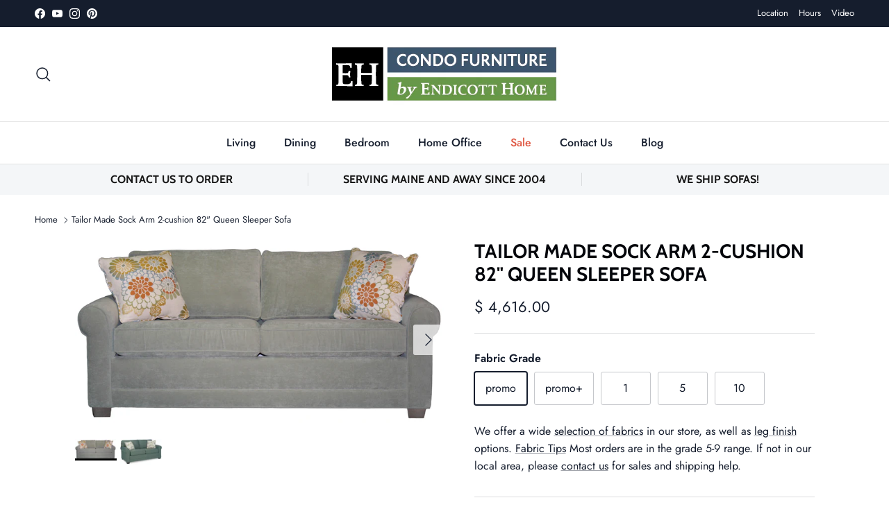

--- FILE ---
content_type: text/html; charset=utf-8
request_url: https://www.condofurniture.com/products/tailor-made-sock-arm-2-cushion-82-queen-sleeper-sofa
body_size: 37852
content:
<!doctype html>
<html class="no-js" lang="en" dir="ltr">
<head><meta charset="utf-8">
<meta name="viewport" content="width=device-width,initial-scale=1">
<title>Non-toxic, Deeper Temple Tailor Made Sock Arm 2-cushion 82&quot; Queen Sleeper Sofa &ndash; Endicott Home Furnishings</title><link rel="canonical" href="https://www.condofurniture.com/products/tailor-made-sock-arm-2-cushion-82-queen-sleeper-sofa"><link rel="icon" href="//www.condofurniture.com/cdn/shop/files/eh_favicon.jpg?crop=center&height=48&v=1736187043&width=48" type="image/jpg">
  <link rel="apple-touch-icon" href="//www.condofurniture.com/cdn/shop/files/eh_favicon.jpg?crop=center&height=180&v=1736187043&width=180"><meta name="description" content="Non-Toxic bestsellers in promotional fabrics: Deeper Seat Temple Sock Arm 2-cushion 82&quot; Queen Sleeper sofa: choose fabric, choose leg finish, and you&#39;re done. Voila!"><meta property="og:site_name" content="Endicott Home Furnishings">
<meta property="og:url" content="https://www.condofurniture.com/products/tailor-made-sock-arm-2-cushion-82-queen-sleeper-sofa">
<meta property="og:title" content="Non-toxic, Deeper Temple Tailor Made Sock Arm 2-cushion 82&quot; Queen Sleeper Sofa">
<meta property="og:type" content="product">
<meta property="og:description" content="Non-Toxic bestsellers in promotional fabrics: Deeper Seat Temple Sock Arm 2-cushion 82&quot; Queen Sleeper sofa: choose fabric, choose leg finish, and you&#39;re done. Voila!"><meta property="og:image" content="http://www.condofurniture.com/cdn/shop/products/5500-RS.00_Complete.jpg?crop=center&height=1200&v=1736186405&width=1200">
  <meta property="og:image:secure_url" content="https://www.condofurniture.com/cdn/shop/products/5500-RS.00_Complete.jpg?crop=center&height=1200&v=1736186405&width=1200">
  <meta property="og:image:width" content="3300">
  <meta property="og:image:height" content="1659"><meta property="og:price:amount" content="4,616.00">
  <meta property="og:price:currency" content="USD"><meta name="twitter:card" content="summary_large_image">
<meta name="twitter:title" content="Non-toxic, Deeper Temple Tailor Made Sock Arm 2-cushion 82&quot; Queen Sleeper Sofa">
<meta name="twitter:description" content="Non-Toxic bestsellers in promotional fabrics: Deeper Seat Temple Sock Arm 2-cushion 82&quot; Queen Sleeper sofa: choose fabric, choose leg finish, and you&#39;re done. Voila!">
<style>@font-face {
  font-family: Jost;
  font-weight: 400;
  font-style: normal;
  font-display: fallback;
  src: url("//www.condofurniture.com/cdn/fonts/jost/jost_n4.d47a1b6347ce4a4c9f437608011273009d91f2b7.woff2") format("woff2"),
       url("//www.condofurniture.com/cdn/fonts/jost/jost_n4.791c46290e672b3f85c3d1c651ef2efa3819eadd.woff") format("woff");
}
@font-face {
  font-family: Jost;
  font-weight: 700;
  font-style: normal;
  font-display: fallback;
  src: url("//www.condofurniture.com/cdn/fonts/jost/jost_n7.921dc18c13fa0b0c94c5e2517ffe06139c3615a3.woff2") format("woff2"),
       url("//www.condofurniture.com/cdn/fonts/jost/jost_n7.cbfc16c98c1e195f46c536e775e4e959c5f2f22b.woff") format("woff");
}
@font-face {
  font-family: Jost;
  font-weight: 500;
  font-style: normal;
  font-display: fallback;
  src: url("//www.condofurniture.com/cdn/fonts/jost/jost_n5.7c8497861ffd15f4e1284cd221f14658b0e95d61.woff2") format("woff2"),
       url("//www.condofurniture.com/cdn/fonts/jost/jost_n5.fb6a06896db583cc2df5ba1b30d9c04383119dd9.woff") format("woff");
}
@font-face {
  font-family: Jost;
  font-weight: 400;
  font-style: italic;
  font-display: fallback;
  src: url("//www.condofurniture.com/cdn/fonts/jost/jost_i4.b690098389649750ada222b9763d55796c5283a5.woff2") format("woff2"),
       url("//www.condofurniture.com/cdn/fonts/jost/jost_i4.fd766415a47e50b9e391ae7ec04e2ae25e7e28b0.woff") format("woff");
}
@font-face {
  font-family: Jost;
  font-weight: 700;
  font-style: italic;
  font-display: fallback;
  src: url("//www.condofurniture.com/cdn/fonts/jost/jost_i7.d8201b854e41e19d7ed9b1a31fe4fe71deea6d3f.woff2") format("woff2"),
       url("//www.condofurniture.com/cdn/fonts/jost/jost_i7.eae515c34e26b6c853efddc3fc0c552e0de63757.woff") format("woff");
}
@font-face {
  font-family: Cabin;
  font-weight: 700;
  font-style: normal;
  font-display: fallback;
  src: url("//www.condofurniture.com/cdn/fonts/cabin/cabin_n7.255204a342bfdbc9ae2017bd4e6a90f8dbb2f561.woff2") format("woff2"),
       url("//www.condofurniture.com/cdn/fonts/cabin/cabin_n7.e2afa22a0d0f4b64da3569c990897429d40ff5c0.woff") format("woff");
}
@font-face {
  font-family: Cabin;
  font-weight: 700;
  font-style: normal;
  font-display: fallback;
  src: url("//www.condofurniture.com/cdn/fonts/cabin/cabin_n7.255204a342bfdbc9ae2017bd4e6a90f8dbb2f561.woff2") format("woff2"),
       url("//www.condofurniture.com/cdn/fonts/cabin/cabin_n7.e2afa22a0d0f4b64da3569c990897429d40ff5c0.woff") format("woff");
}
@font-face {
  font-family: Jost;
  font-weight: 500;
  font-style: normal;
  font-display: fallback;
  src: url("//www.condofurniture.com/cdn/fonts/jost/jost_n5.7c8497861ffd15f4e1284cd221f14658b0e95d61.woff2") format("woff2"),
       url("//www.condofurniture.com/cdn/fonts/jost/jost_n5.fb6a06896db583cc2df5ba1b30d9c04383119dd9.woff") format("woff");
}
@font-face {
  font-family: Jost;
  font-weight: 600;
  font-style: normal;
  font-display: fallback;
  src: url("//www.condofurniture.com/cdn/fonts/jost/jost_n6.ec1178db7a7515114a2d84e3dd680832b7af8b99.woff2") format("woff2"),
       url("//www.condofurniture.com/cdn/fonts/jost/jost_n6.b1178bb6bdd3979fef38e103a3816f6980aeaff9.woff") format("woff");
}
:root {
  --page-container-width:          1480px;
  --reading-container-width:       720px;
  --divider-opacity:               0.14;
  --gutter-large:                  30px;
  --gutter-desktop:                20px;
  --gutter-mobile:                 16px;
  --section-padding:               50px;
  --larger-section-padding:        80px;
  --larger-section-padding-mobile: 60px;
  --largest-section-padding:       110px;
  --aos-animate-duration:          0.6s;

  --base-font-family:              Jost, sans-serif;
  --base-font-weight:              400;
  --base-font-style:               normal;
  --heading-font-family:           Cabin, sans-serif;
  --heading-font-weight:           700;
  --heading-font-style:            normal;
  --logo-font-family:              Cabin, sans-serif;
  --logo-font-weight:              700;
  --logo-font-style:               normal;
  --nav-font-family:               Jost, sans-serif;
  --nav-font-weight:               500;
  --nav-font-style:                normal;

  --base-text-size:16px;
  --base-line-height:              1.6;
  --input-text-size:16px;
  --smaller-text-size-1:13px;
  --smaller-text-size-2:14px;
  --smaller-text-size-3:13px;
  --smaller-text-size-4:12px;
  --larger-text-size:28px;
  --super-large-text-size:49px;
  --super-large-mobile-text-size:22px;
  --larger-mobile-text-size:22px;
  --logo-text-size:28px;--btn-letter-spacing: 0.08em;
    --btn-text-transform: uppercase;
    --button-text-size: 14px;
    --quickbuy-button-text-size: 13;
    --small-feature-link-font-size: 0.75em;
    --input-btn-padding-top:             1.2em;
    --input-btn-padding-bottom:          1.2em;--heading-text-transform:uppercase;
  --nav-text-size:                      16px;
  --mobile-menu-font-weight:            600;

  --body-bg-color:                      255 255 255;
  --bg-color:                           255 255 255;
  --body-text-color:                    21 29 45;
  --text-color:                         21 29 45;

  --header-text-col:                    #151d2d;--header-text-hover-col:             var(--main-nav-link-hover-col);--header-bg-col:                     #ffffff;
  --heading-color:                     4 6 11;
  --body-heading-color:                4 6 11;
  --heading-divider-col:               #e2e2e2;

  --logo-col:                          #202223;
  --main-nav-bg:                       #ffffff;
  --main-nav-link-col:                 #151d2d;
  --main-nav-link-hover-col:           #202223;
  --main-nav-link-featured-col:        #df5641;

  --link-color:                        21 29 45;
  --body-link-color:                   21 29 45;

  --btn-bg-color:                        21 29 45;
  --btn-bg-hover-color:                  0 0 0;
  --btn-border-color:                    21 29 45;
  --btn-border-hover-color:              0 0 0;
  --btn-text-color:                      255 255 255;
  --btn-text-hover-color:                255 255 255;--btn-alt-bg-color:                    255 255 255;
  --btn-alt-text-color:                  21 29 45;
  --btn-alt-border-color:                21 29 45;
  --btn-alt-border-hover-color:          21 29 45;--btn-ter-bg-color:                    235 235 235;
  --btn-ter-text-color:                  0 0 0;
  --btn-ter-bg-hover-color:              21 29 45;
  --btn-ter-text-hover-color:            255 255 255;--btn-border-radius: 3px;--color-scheme-default:                             #ffffff;
  --color-scheme-default-color:                       255 255 255;
  --color-scheme-default-text-color:                  21 29 45;
  --color-scheme-default-head-color:                  4 6 11;
  --color-scheme-default-link-color:                  21 29 45;
  --color-scheme-default-btn-text-color:              255 255 255;
  --color-scheme-default-btn-text-hover-color:        255 255 255;
  --color-scheme-default-btn-bg-color:                21 29 45;
  --color-scheme-default-btn-bg-hover-color:          0 0 0;
  --color-scheme-default-btn-border-color:            21 29 45;
  --color-scheme-default-btn-border-hover-color:      0 0 0;
  --color-scheme-default-btn-alt-text-color:          21 29 45;
  --color-scheme-default-btn-alt-bg-color:            255 255 255;
  --color-scheme-default-btn-alt-border-color:        21 29 45;
  --color-scheme-default-btn-alt-border-hover-color:  21 29 45;

  --color-scheme-1:                             #f3f1e9;
  --color-scheme-1-color:                       243 241 233;
  --color-scheme-1-text-color:                  109 113 117;
  --color-scheme-1-head-color:                  31 65 37;
  --color-scheme-1-link-color:                  21 29 45;
  --color-scheme-1-btn-text-color:              255 255 255;
  --color-scheme-1-btn-text-hover-color:        255 255 255;
  --color-scheme-1-btn-bg-color:                21 29 45;
  --color-scheme-1-btn-bg-hover-color:          0 0 0;
  --color-scheme-1-btn-border-color:            21 29 45;
  --color-scheme-1-btn-border-hover-color:      0 0 0;
  --color-scheme-1-btn-alt-text-color:          35 35 35;
  --color-scheme-1-btn-alt-bg-color:            255 255 255;
  --color-scheme-1-btn-alt-border-color:        35 35 35;
  --color-scheme-1-btn-alt-border-hover-color:  35 35 35;

  --color-scheme-2:                             #f6f6f6;
  --color-scheme-2-color:                       246 246 246;
  --color-scheme-2-text-color:                  109 113 117;
  --color-scheme-2-head-color:                  32 34 35;
  --color-scheme-2-link-color:                  32 34 35;
  --color-scheme-2-btn-text-color:              255 255 255;
  --color-scheme-2-btn-text-hover-color:        255 255 255;
  --color-scheme-2-btn-bg-color:                21 29 45;
  --color-scheme-2-btn-bg-hover-color:          0 0 0;
  --color-scheme-2-btn-border-color:            21 29 45;
  --color-scheme-2-btn-border-hover-color:      0 0 0;
  --color-scheme-2-btn-alt-text-color:          35 35 35;
  --color-scheme-2-btn-alt-bg-color:            255 255 255;
  --color-scheme-2-btn-alt-border-color:        35 35 35;
  --color-scheme-2-btn-alt-border-hover-color:  35 35 35;

  /* Shop Pay payment terms */
  --payment-terms-background-color:    #ffffff;--quickbuy-bg: 243 241 233;--body-input-background-color:       rgb(var(--body-bg-color));
  --input-background-color:            rgb(var(--body-bg-color));
  --body-input-text-color:             var(--body-text-color);
  --input-text-color:                  var(--body-text-color);
  --body-input-border-color:           rgb(197, 199, 203);
  --input-border-color:                rgb(197, 199, 203);
  --input-border-color-hover:          rgb(126, 131, 140);
  --input-border-color-active:         rgb(21, 29, 45);

  --swatch-cross-svg:                  url("data:image/svg+xml,%3Csvg xmlns='http://www.w3.org/2000/svg' width='240' height='240' viewBox='0 0 24 24' fill='none' stroke='rgb(197, 199, 203)' stroke-width='0.09' preserveAspectRatio='none' %3E%3Cline x1='24' y1='0' x2='0' y2='24'%3E%3C/line%3E%3C/svg%3E");
  --swatch-cross-hover:                url("data:image/svg+xml,%3Csvg xmlns='http://www.w3.org/2000/svg' width='240' height='240' viewBox='0 0 24 24' fill='none' stroke='rgb(126, 131, 140)' stroke-width='0.09' preserveAspectRatio='none' %3E%3Cline x1='24' y1='0' x2='0' y2='24'%3E%3C/line%3E%3C/svg%3E");
  --swatch-cross-active:               url("data:image/svg+xml,%3Csvg xmlns='http://www.w3.org/2000/svg' width='240' height='240' viewBox='0 0 24 24' fill='none' stroke='rgb(21, 29, 45)' stroke-width='0.09' preserveAspectRatio='none' %3E%3Cline x1='24' y1='0' x2='0' y2='24'%3E%3C/line%3E%3C/svg%3E");

  --footer-divider-col:                #ffffff;
  --footer-text-col:                   255 255 255;
  --footer-heading-col:                255 255 255;
  --footer-bg:                         #151d2d;--product-label-overlay-justify: flex-start;--product-label-overlay-align: flex-start;--product-label-overlay-reduction-text:   #df5641;
  --product-label-overlay-reduction-bg:     #ffffff;
  --product-label-overlay-stock-text:       #6d7175;
  --product-label-overlay-stock-bg:         #ffffff;
  --product-label-overlay-new-text:         #ffffff;
  --product-label-overlay-new-bg:           #151d2d;
  --product-label-overlay-meta-text:        #ffffff;
  --product-label-overlay-meta-bg:          #202223;
  --product-label-sale-text:                #df5641;
  --product-label-sold-text:                #202223;
  --product-label-preorder-text:            #1f4125;

  --product-block-crop-align:               center;

  
  --product-block-price-align:              center;
  --product-block-price-item-margin-start:  .25rem;
  --product-block-price-item-margin-end:    .25rem;
  

  --collection-block-image-position:   center center;

  --swatch-picker-image-size:          70px;
  --swatch-crop-align:                 center center;

  --image-overlay-text-color:          255 255 255;--image-overlay-bg:                  rgba(0, 0, 0, 0.1);
  --image-overlay-shadow-start:        rgb(0 0 0 / 0.15);
  --image-overlay-box-opacity:         1.0;.image-overlay--bg-box .text-overlay .text-overlay__text {
      --image-overlay-box-bg: 255 255 255;
      --heading-color: var(--body-heading-color);
      --text-color: var(--body-text-color);
      --link-color: var(--body-link-color);
    }--product-inventory-ok-box-color:            #f2faf0;
  --product-inventory-ok-text-color:           #151d2d;
  --product-inventory-ok-icon-box-fill-color:  #fff;
  --product-inventory-low-box-color:           #fcf1cd;
  --product-inventory-low-text-color:          #dd9a1a;
  --product-inventory-low-icon-box-fill-color: #fff;
  --product-inventory-low-text-color-channels: 21, 29, 45;
  --product-inventory-ok-text-color-channels:  221, 154, 26;

  --rating-star-color: 109 113 117;
}::selection {
    background: rgb(var(--body-heading-color));
    color: rgb(var(--body-bg-color));
  }
  ::-moz-selection {
    background: rgb(var(--body-heading-color));
    color: rgb(var(--body-bg-color));
  }.use-color-scheme--default {
  --product-label-sale-text:           #df5641;
  --product-label-sold-text:           #202223;
  --product-label-preorder-text:       #1f4125;
  --input-background-color:            rgb(var(--body-bg-color));
  --input-text-color:                  var(--body-input-text-color);
  --input-border-color:                rgb(197, 199, 203);
  --input-border-color-hover:          rgb(126, 131, 140);
  --input-border-color-active:         rgb(21, 29, 45);
}.use-color-scheme--2 {
  --product-label-sale-text:           currentColor;
  --product-label-sold-text:           currentColor;
  --product-label-preorder-text:       currentColor;
  --input-background-color:            transparent;
  --input-text-color:                  109 113 117;
  --input-border-color:                rgb(205, 206, 207);
  --input-border-color-hover:          rgb(171, 173, 175);
  --input-border-color-active:         rgb(109, 113, 117);
}</style>

  <link href="//www.condofurniture.com/cdn/shop/t/57/assets/main.css?v=155629054497702245621731691131" rel="stylesheet" type="text/css" media="all" />
  <link href="//www.condofurniture.com/cdn/shop/t/57/assets/custom.css?v=132905826310052844421736955145" rel="stylesheet" type="text/css" media="all" />
<link rel="preload" as="font" href="//www.condofurniture.com/cdn/fonts/jost/jost_n4.d47a1b6347ce4a4c9f437608011273009d91f2b7.woff2" type="font/woff2" crossorigin><link rel="preload" as="font" href="//www.condofurniture.com/cdn/fonts/cabin/cabin_n7.255204a342bfdbc9ae2017bd4e6a90f8dbb2f561.woff2" type="font/woff2" crossorigin><script>
    document.documentElement.className = document.documentElement.className.replace('no-js', 'js');

    window.theme = {
      info: {
        name: 'Symmetry',
        version: '7.3.0'
      },
      device: {
        hasTouch: window.matchMedia('(any-pointer: coarse)').matches,
        hasHover: window.matchMedia('(hover: hover)').matches
      },
      mediaQueries: {
        md: '(min-width: 768px)',
        productMediaCarouselBreak: '(min-width: 1041px)'
      },
      routes: {
        base: 'https://www.condofurniture.com',
        cart: '/cart',
        cartAdd: '/cart/add.js',
        cartUpdate: '/cart/update.js',
        predictiveSearch: '/search/suggest'
      },
      strings: {
        cartTermsConfirmation: "You must agree to the terms and conditions before continuing.",
        cartItemsQuantityError: "You can only add [QUANTITY] of this item to your cart.",
        generalSearchViewAll: "View all search results",
        noStock: "Item Sold",
        noVariant: "Unavailable",
        productsProductChooseA: "Choose a",
        generalSearchPages: "Pages",
        generalSearchNoResultsWithoutTerms: "Sorry, we couldnʼt find any results",
        shippingCalculator: {
          singleRate: "There is one shipping rate for this destination:",
          multipleRates: "There are multiple shipping rates for this destination:",
          noRates: "We do not ship to this destination."
        }
      },
      settings: {
        moneyWithCurrencyFormat: "$ {{amount}} USD",
        cartType: "drawer",
        afterAddToCart: "drawer",
        quickbuyStyle: "off",
        externalLinksNewTab: true,
        internalLinksSmoothScroll: true
      }
    }

    theme.inlineNavigationCheck = function() {
      var pageHeader = document.querySelector('.pageheader'),
          inlineNavContainer = pageHeader.querySelector('.logo-area__left__inner'),
          inlineNav = inlineNavContainer.querySelector('.navigation--left');
      if (inlineNav && getComputedStyle(inlineNav).display != 'none') {
        var inlineMenuCentered = document.querySelector('.pageheader--layout-inline-menu-center'),
            logoContainer = document.querySelector('.logo-area__middle__inner');
        if(inlineMenuCentered) {
          var rightWidth = document.querySelector('.logo-area__right__inner').clientWidth,
              middleWidth = logoContainer.clientWidth,
              logoArea = document.querySelector('.logo-area'),
              computedLogoAreaStyle = getComputedStyle(logoArea),
              logoAreaInnerWidth = logoArea.clientWidth - Math.ceil(parseFloat(computedLogoAreaStyle.paddingLeft)) - Math.ceil(parseFloat(computedLogoAreaStyle.paddingRight)),
              availableNavWidth = logoAreaInnerWidth - Math.max(rightWidth, middleWidth) * 2 - 40;
          inlineNavContainer.style.maxWidth = availableNavWidth + 'px';
        }

        var firstInlineNavLink = inlineNav.querySelector('.navigation__item:first-child'),
            lastInlineNavLink = inlineNav.querySelector('.navigation__item:last-child');
        if (lastInlineNavLink) {
          var inlineNavWidth = null;
          if(document.querySelector('html[dir=rtl]')) {
            inlineNavWidth = firstInlineNavLink.offsetLeft - lastInlineNavLink.offsetLeft + firstInlineNavLink.offsetWidth;
          } else {
            inlineNavWidth = lastInlineNavLink.offsetLeft - firstInlineNavLink.offsetLeft + lastInlineNavLink.offsetWidth;
          }
          if (inlineNavContainer.offsetWidth >= inlineNavWidth) {
            //pageHeader.classList.add('pageheader--layout-inline-permitted');
            var tallLogo = logoContainer.clientHeight > lastInlineNavLink.clientHeight + 20;
            if (tallLogo) {
              inlineNav.classList.add('navigation--tight-underline');
            } else {
              inlineNav.classList.remove('navigation--tight-underline');
            }
          } else {
//            pageHeader.classList.remove('pageheader--layout-inline-permitted');
          }
        }
      }
    };

    theme.setInitialHeaderHeightProperty = () => {
      const section = document.querySelector('.section-header');
      if (section) {
        document.documentElement.style.setProperty('--theme-header-height', Math.ceil(section.clientHeight) + 'px');
      }
    };
  </script>

  <script src="//www.condofurniture.com/cdn/shop/t/57/assets/main.js?v=71597228913418551581731691131" defer></script>
  <script src="//www.condofurniture.com/cdn/shop/t/57/assets/custom.js?v=1238874678301114811736188510" defer></script>
    <script src="//www.condofurniture.com/cdn/shop/t/57/assets/animate-on-scroll.js?v=15249566486942820451731691130" defer></script>
    <link href="//www.condofurniture.com/cdn/shop/t/57/assets/animate-on-scroll.css?v=116824741000487223811731691130" rel="stylesheet" type="text/css" media="all" />
  

  <script>window.performance && window.performance.mark && window.performance.mark('shopify.content_for_header.start');</script><meta id="shopify-digital-wallet" name="shopify-digital-wallet" content="/5463157/digital_wallets/dialog">
<meta name="shopify-checkout-api-token" content="95a80b335eb504830cb67c90f3c7c026">
<link rel="alternate" type="application/json+oembed" href="https://www.condofurniture.com/products/tailor-made-sock-arm-2-cushion-82-queen-sleeper-sofa.oembed">
<script async="async" src="/checkouts/internal/preloads.js?locale=en-US"></script>
<link rel="preconnect" href="https://shop.app" crossorigin="anonymous">
<script async="async" src="https://shop.app/checkouts/internal/preloads.js?locale=en-US&shop_id=5463157" crossorigin="anonymous"></script>
<script id="shopify-features" type="application/json">{"accessToken":"95a80b335eb504830cb67c90f3c7c026","betas":["rich-media-storefront-analytics"],"domain":"www.condofurniture.com","predictiveSearch":true,"shopId":5463157,"locale":"en"}</script>
<script>var Shopify = Shopify || {};
Shopify.shop = "endicott-home-furnishings.myshopify.com";
Shopify.locale = "en";
Shopify.currency = {"active":"USD","rate":"1.0"};
Shopify.country = "US";
Shopify.theme = {"name":"SymmetryWorkingCopy[ST-18-11-24]","id":146515198177,"schema_name":"Symmetry","schema_version":"7.3.0","theme_store_id":568,"role":"main"};
Shopify.theme.handle = "null";
Shopify.theme.style = {"id":null,"handle":null};
Shopify.cdnHost = "www.condofurniture.com/cdn";
Shopify.routes = Shopify.routes || {};
Shopify.routes.root = "/";</script>
<script type="module">!function(o){(o.Shopify=o.Shopify||{}).modules=!0}(window);</script>
<script>!function(o){function n(){var o=[];function n(){o.push(Array.prototype.slice.apply(arguments))}return n.q=o,n}var t=o.Shopify=o.Shopify||{};t.loadFeatures=n(),t.autoloadFeatures=n()}(window);</script>
<script>
  window.ShopifyPay = window.ShopifyPay || {};
  window.ShopifyPay.apiHost = "shop.app\/pay";
  window.ShopifyPay.redirectState = null;
</script>
<script id="shop-js-analytics" type="application/json">{"pageType":"product"}</script>
<script defer="defer" async type="module" src="//www.condofurniture.com/cdn/shopifycloud/shop-js/modules/v2/client.init-shop-cart-sync_WVOgQShq.en.esm.js"></script>
<script defer="defer" async type="module" src="//www.condofurniture.com/cdn/shopifycloud/shop-js/modules/v2/chunk.common_C_13GLB1.esm.js"></script>
<script defer="defer" async type="module" src="//www.condofurniture.com/cdn/shopifycloud/shop-js/modules/v2/chunk.modal_CLfMGd0m.esm.js"></script>
<script type="module">
  await import("//www.condofurniture.com/cdn/shopifycloud/shop-js/modules/v2/client.init-shop-cart-sync_WVOgQShq.en.esm.js");
await import("//www.condofurniture.com/cdn/shopifycloud/shop-js/modules/v2/chunk.common_C_13GLB1.esm.js");
await import("//www.condofurniture.com/cdn/shopifycloud/shop-js/modules/v2/chunk.modal_CLfMGd0m.esm.js");

  window.Shopify.SignInWithShop?.initShopCartSync?.({"fedCMEnabled":true,"windoidEnabled":true});

</script>
<script>
  window.Shopify = window.Shopify || {};
  if (!window.Shopify.featureAssets) window.Shopify.featureAssets = {};
  window.Shopify.featureAssets['shop-js'] = {"shop-cart-sync":["modules/v2/client.shop-cart-sync_DuR37GeY.en.esm.js","modules/v2/chunk.common_C_13GLB1.esm.js","modules/v2/chunk.modal_CLfMGd0m.esm.js"],"init-fed-cm":["modules/v2/client.init-fed-cm_BucUoe6W.en.esm.js","modules/v2/chunk.common_C_13GLB1.esm.js","modules/v2/chunk.modal_CLfMGd0m.esm.js"],"shop-toast-manager":["modules/v2/client.shop-toast-manager_B0JfrpKj.en.esm.js","modules/v2/chunk.common_C_13GLB1.esm.js","modules/v2/chunk.modal_CLfMGd0m.esm.js"],"init-shop-cart-sync":["modules/v2/client.init-shop-cart-sync_WVOgQShq.en.esm.js","modules/v2/chunk.common_C_13GLB1.esm.js","modules/v2/chunk.modal_CLfMGd0m.esm.js"],"shop-button":["modules/v2/client.shop-button_B_U3bv27.en.esm.js","modules/v2/chunk.common_C_13GLB1.esm.js","modules/v2/chunk.modal_CLfMGd0m.esm.js"],"init-windoid":["modules/v2/client.init-windoid_DuP9q_di.en.esm.js","modules/v2/chunk.common_C_13GLB1.esm.js","modules/v2/chunk.modal_CLfMGd0m.esm.js"],"shop-cash-offers":["modules/v2/client.shop-cash-offers_BmULhtno.en.esm.js","modules/v2/chunk.common_C_13GLB1.esm.js","modules/v2/chunk.modal_CLfMGd0m.esm.js"],"pay-button":["modules/v2/client.pay-button_CrPSEbOK.en.esm.js","modules/v2/chunk.common_C_13GLB1.esm.js","modules/v2/chunk.modal_CLfMGd0m.esm.js"],"init-customer-accounts":["modules/v2/client.init-customer-accounts_jNk9cPYQ.en.esm.js","modules/v2/client.shop-login-button_DJ5ldayH.en.esm.js","modules/v2/chunk.common_C_13GLB1.esm.js","modules/v2/chunk.modal_CLfMGd0m.esm.js"],"avatar":["modules/v2/client.avatar_BTnouDA3.en.esm.js"],"checkout-modal":["modules/v2/client.checkout-modal_pBPyh9w8.en.esm.js","modules/v2/chunk.common_C_13GLB1.esm.js","modules/v2/chunk.modal_CLfMGd0m.esm.js"],"init-shop-for-new-customer-accounts":["modules/v2/client.init-shop-for-new-customer-accounts_BUoCy7a5.en.esm.js","modules/v2/client.shop-login-button_DJ5ldayH.en.esm.js","modules/v2/chunk.common_C_13GLB1.esm.js","modules/v2/chunk.modal_CLfMGd0m.esm.js"],"init-customer-accounts-sign-up":["modules/v2/client.init-customer-accounts-sign-up_CnczCz9H.en.esm.js","modules/v2/client.shop-login-button_DJ5ldayH.en.esm.js","modules/v2/chunk.common_C_13GLB1.esm.js","modules/v2/chunk.modal_CLfMGd0m.esm.js"],"init-shop-email-lookup-coordinator":["modules/v2/client.init-shop-email-lookup-coordinator_CzjY5t9o.en.esm.js","modules/v2/chunk.common_C_13GLB1.esm.js","modules/v2/chunk.modal_CLfMGd0m.esm.js"],"shop-follow-button":["modules/v2/client.shop-follow-button_CsYC63q7.en.esm.js","modules/v2/chunk.common_C_13GLB1.esm.js","modules/v2/chunk.modal_CLfMGd0m.esm.js"],"shop-login-button":["modules/v2/client.shop-login-button_DJ5ldayH.en.esm.js","modules/v2/chunk.common_C_13GLB1.esm.js","modules/v2/chunk.modal_CLfMGd0m.esm.js"],"shop-login":["modules/v2/client.shop-login_B9ccPdmx.en.esm.js","modules/v2/chunk.common_C_13GLB1.esm.js","modules/v2/chunk.modal_CLfMGd0m.esm.js"],"lead-capture":["modules/v2/client.lead-capture_D0K_KgYb.en.esm.js","modules/v2/chunk.common_C_13GLB1.esm.js","modules/v2/chunk.modal_CLfMGd0m.esm.js"],"payment-terms":["modules/v2/client.payment-terms_BWmiNN46.en.esm.js","modules/v2/chunk.common_C_13GLB1.esm.js","modules/v2/chunk.modal_CLfMGd0m.esm.js"]};
</script>
<script>(function() {
  var isLoaded = false;
  function asyncLoad() {
    if (isLoaded) return;
    isLoaded = true;
    var urls = ["https:\/\/s3-us-west-1.amazonaws.com\/powr\/powr_temp.js?powr-token=endicott-home-furnishings.myshopify.com\u0026external-type=shopify\u0026shop=endicott-home-furnishings.myshopify.com","\/\/www.powr.io\/powr.js?powr-token=endicott-home-furnishings.myshopify.com\u0026external-type=shopify\u0026shop=endicott-home-furnishings.myshopify.com"];
    for (var i = 0; i < urls.length; i++) {
      var s = document.createElement('script');
      s.type = 'text/javascript';
      s.async = true;
      s.src = urls[i];
      var x = document.getElementsByTagName('script')[0];
      x.parentNode.insertBefore(s, x);
    }
  };
  if(window.attachEvent) {
    window.attachEvent('onload', asyncLoad);
  } else {
    window.addEventListener('load', asyncLoad, false);
  }
})();</script>
<script id="__st">var __st={"a":5463157,"offset":-18000,"reqid":"6e6f3fcd-5e1e-4a40-8fa4-672b23440bb3-1769675649","pageurl":"www.condofurniture.com\/products\/tailor-made-sock-arm-2-cushion-82-queen-sleeper-sofa","u":"07ad9138f9eb","p":"product","rtyp":"product","rid":10999699843};</script>
<script>window.ShopifyPaypalV4VisibilityTracking = true;</script>
<script id="captcha-bootstrap">!function(){'use strict';const t='contact',e='account',n='new_comment',o=[[t,t],['blogs',n],['comments',n],[t,'customer']],c=[[e,'customer_login'],[e,'guest_login'],[e,'recover_customer_password'],[e,'create_customer']],r=t=>t.map((([t,e])=>`form[action*='/${t}']:not([data-nocaptcha='true']) input[name='form_type'][value='${e}']`)).join(','),a=t=>()=>t?[...document.querySelectorAll(t)].map((t=>t.form)):[];function s(){const t=[...o],e=r(t);return a(e)}const i='password',u='form_key',d=['recaptcha-v3-token','g-recaptcha-response','h-captcha-response',i],f=()=>{try{return window.sessionStorage}catch{return}},m='__shopify_v',_=t=>t.elements[u];function p(t,e,n=!1){try{const o=window.sessionStorage,c=JSON.parse(o.getItem(e)),{data:r}=function(t){const{data:e,action:n}=t;return t[m]||n?{data:e,action:n}:{data:t,action:n}}(c);for(const[e,n]of Object.entries(r))t.elements[e]&&(t.elements[e].value=n);n&&o.removeItem(e)}catch(o){console.error('form repopulation failed',{error:o})}}const l='form_type',E='cptcha';function T(t){t.dataset[E]=!0}const w=window,h=w.document,L='Shopify',v='ce_forms',y='captcha';let A=!1;((t,e)=>{const n=(g='f06e6c50-85a8-45c8-87d0-21a2b65856fe',I='https://cdn.shopify.com/shopifycloud/storefront-forms-hcaptcha/ce_storefront_forms_captcha_hcaptcha.v1.5.2.iife.js',D={infoText:'Protected by hCaptcha',privacyText:'Privacy',termsText:'Terms'},(t,e,n)=>{const o=w[L][v],c=o.bindForm;if(c)return c(t,g,e,D).then(n);var r;o.q.push([[t,g,e,D],n]),r=I,A||(h.body.append(Object.assign(h.createElement('script'),{id:'captcha-provider',async:!0,src:r})),A=!0)});var g,I,D;w[L]=w[L]||{},w[L][v]=w[L][v]||{},w[L][v].q=[],w[L][y]=w[L][y]||{},w[L][y].protect=function(t,e){n(t,void 0,e),T(t)},Object.freeze(w[L][y]),function(t,e,n,w,h,L){const[v,y,A,g]=function(t,e,n){const i=e?o:[],u=t?c:[],d=[...i,...u],f=r(d),m=r(i),_=r(d.filter((([t,e])=>n.includes(e))));return[a(f),a(m),a(_),s()]}(w,h,L),I=t=>{const e=t.target;return e instanceof HTMLFormElement?e:e&&e.form},D=t=>v().includes(t);t.addEventListener('submit',(t=>{const e=I(t);if(!e)return;const n=D(e)&&!e.dataset.hcaptchaBound&&!e.dataset.recaptchaBound,o=_(e),c=g().includes(e)&&(!o||!o.value);(n||c)&&t.preventDefault(),c&&!n&&(function(t){try{if(!f())return;!function(t){const e=f();if(!e)return;const n=_(t);if(!n)return;const o=n.value;o&&e.removeItem(o)}(t);const e=Array.from(Array(32),(()=>Math.random().toString(36)[2])).join('');!function(t,e){_(t)||t.append(Object.assign(document.createElement('input'),{type:'hidden',name:u})),t.elements[u].value=e}(t,e),function(t,e){const n=f();if(!n)return;const o=[...t.querySelectorAll(`input[type='${i}']`)].map((({name:t})=>t)),c=[...d,...o],r={};for(const[a,s]of new FormData(t).entries())c.includes(a)||(r[a]=s);n.setItem(e,JSON.stringify({[m]:1,action:t.action,data:r}))}(t,e)}catch(e){console.error('failed to persist form',e)}}(e),e.submit())}));const S=(t,e)=>{t&&!t.dataset[E]&&(n(t,e.some((e=>e===t))),T(t))};for(const o of['focusin','change'])t.addEventListener(o,(t=>{const e=I(t);D(e)&&S(e,y())}));const B=e.get('form_key'),M=e.get(l),P=B&&M;t.addEventListener('DOMContentLoaded',(()=>{const t=y();if(P)for(const e of t)e.elements[l].value===M&&p(e,B);[...new Set([...A(),...v().filter((t=>'true'===t.dataset.shopifyCaptcha))])].forEach((e=>S(e,t)))}))}(h,new URLSearchParams(w.location.search),n,t,e,['guest_login'])})(!0,!0)}();</script>
<script integrity="sha256-4kQ18oKyAcykRKYeNunJcIwy7WH5gtpwJnB7kiuLZ1E=" data-source-attribution="shopify.loadfeatures" defer="defer" src="//www.condofurniture.com/cdn/shopifycloud/storefront/assets/storefront/load_feature-a0a9edcb.js" crossorigin="anonymous"></script>
<script crossorigin="anonymous" defer="defer" src="//www.condofurniture.com/cdn/shopifycloud/storefront/assets/shopify_pay/storefront-65b4c6d7.js?v=20250812"></script>
<script data-source-attribution="shopify.dynamic_checkout.dynamic.init">var Shopify=Shopify||{};Shopify.PaymentButton=Shopify.PaymentButton||{isStorefrontPortableWallets:!0,init:function(){window.Shopify.PaymentButton.init=function(){};var t=document.createElement("script");t.src="https://www.condofurniture.com/cdn/shopifycloud/portable-wallets/latest/portable-wallets.en.js",t.type="module",document.head.appendChild(t)}};
</script>
<script data-source-attribution="shopify.dynamic_checkout.buyer_consent">
  function portableWalletsHideBuyerConsent(e){var t=document.getElementById("shopify-buyer-consent"),n=document.getElementById("shopify-subscription-policy-button");t&&n&&(t.classList.add("hidden"),t.setAttribute("aria-hidden","true"),n.removeEventListener("click",e))}function portableWalletsShowBuyerConsent(e){var t=document.getElementById("shopify-buyer-consent"),n=document.getElementById("shopify-subscription-policy-button");t&&n&&(t.classList.remove("hidden"),t.removeAttribute("aria-hidden"),n.addEventListener("click",e))}window.Shopify?.PaymentButton&&(window.Shopify.PaymentButton.hideBuyerConsent=portableWalletsHideBuyerConsent,window.Shopify.PaymentButton.showBuyerConsent=portableWalletsShowBuyerConsent);
</script>
<script data-source-attribution="shopify.dynamic_checkout.cart.bootstrap">document.addEventListener("DOMContentLoaded",(function(){function t(){return document.querySelector("shopify-accelerated-checkout-cart, shopify-accelerated-checkout")}if(t())Shopify.PaymentButton.init();else{new MutationObserver((function(e,n){t()&&(Shopify.PaymentButton.init(),n.disconnect())})).observe(document.body,{childList:!0,subtree:!0})}}));
</script>
<link id="shopify-accelerated-checkout-styles" rel="stylesheet" media="screen" href="https://www.condofurniture.com/cdn/shopifycloud/portable-wallets/latest/accelerated-checkout-backwards-compat.css" crossorigin="anonymous">
<style id="shopify-accelerated-checkout-cart">
        #shopify-buyer-consent {
  margin-top: 1em;
  display: inline-block;
  width: 100%;
}

#shopify-buyer-consent.hidden {
  display: none;
}

#shopify-subscription-policy-button {
  background: none;
  border: none;
  padding: 0;
  text-decoration: underline;
  font-size: inherit;
  cursor: pointer;
}

#shopify-subscription-policy-button::before {
  box-shadow: none;
}

      </style>
<script id="sections-script" data-sections="related-products" defer="defer" src="//www.condofurniture.com/cdn/shop/t/57/compiled_assets/scripts.js?v=1374"></script>
<script>window.performance && window.performance.mark && window.performance.mark('shopify.content_for_header.end');</script>
<!-- CC Custom Head Start --><!-- CC Custom Head End --><link href="https://monorail-edge.shopifysvc.com" rel="dns-prefetch">
<script>(function(){if ("sendBeacon" in navigator && "performance" in window) {try {var session_token_from_headers = performance.getEntriesByType('navigation')[0].serverTiming.find(x => x.name == '_s').description;} catch {var session_token_from_headers = undefined;}var session_cookie_matches = document.cookie.match(/_shopify_s=([^;]*)/);var session_token_from_cookie = session_cookie_matches && session_cookie_matches.length === 2 ? session_cookie_matches[1] : "";var session_token = session_token_from_headers || session_token_from_cookie || "";function handle_abandonment_event(e) {var entries = performance.getEntries().filter(function(entry) {return /monorail-edge.shopifysvc.com/.test(entry.name);});if (!window.abandonment_tracked && entries.length === 0) {window.abandonment_tracked = true;var currentMs = Date.now();var navigation_start = performance.timing.navigationStart;var payload = {shop_id: 5463157,url: window.location.href,navigation_start,duration: currentMs - navigation_start,session_token,page_type: "product"};window.navigator.sendBeacon("https://monorail-edge.shopifysvc.com/v1/produce", JSON.stringify({schema_id: "online_store_buyer_site_abandonment/1.1",payload: payload,metadata: {event_created_at_ms: currentMs,event_sent_at_ms: currentMs}}));}}window.addEventListener('pagehide', handle_abandonment_event);}}());</script>
<script id="web-pixels-manager-setup">(function e(e,d,r,n,o){if(void 0===o&&(o={}),!Boolean(null===(a=null===(i=window.Shopify)||void 0===i?void 0:i.analytics)||void 0===a?void 0:a.replayQueue)){var i,a;window.Shopify=window.Shopify||{};var t=window.Shopify;t.analytics=t.analytics||{};var s=t.analytics;s.replayQueue=[],s.publish=function(e,d,r){return s.replayQueue.push([e,d,r]),!0};try{self.performance.mark("wpm:start")}catch(e){}var l=function(){var e={modern:/Edge?\/(1{2}[4-9]|1[2-9]\d|[2-9]\d{2}|\d{4,})\.\d+(\.\d+|)|Firefox\/(1{2}[4-9]|1[2-9]\d|[2-9]\d{2}|\d{4,})\.\d+(\.\d+|)|Chrom(ium|e)\/(9{2}|\d{3,})\.\d+(\.\d+|)|(Maci|X1{2}).+ Version\/(15\.\d+|(1[6-9]|[2-9]\d|\d{3,})\.\d+)([,.]\d+|)( \(\w+\)|)( Mobile\/\w+|) Safari\/|Chrome.+OPR\/(9{2}|\d{3,})\.\d+\.\d+|(CPU[ +]OS|iPhone[ +]OS|CPU[ +]iPhone|CPU IPhone OS|CPU iPad OS)[ +]+(15[._]\d+|(1[6-9]|[2-9]\d|\d{3,})[._]\d+)([._]\d+|)|Android:?[ /-](13[3-9]|1[4-9]\d|[2-9]\d{2}|\d{4,})(\.\d+|)(\.\d+|)|Android.+Firefox\/(13[5-9]|1[4-9]\d|[2-9]\d{2}|\d{4,})\.\d+(\.\d+|)|Android.+Chrom(ium|e)\/(13[3-9]|1[4-9]\d|[2-9]\d{2}|\d{4,})\.\d+(\.\d+|)|SamsungBrowser\/([2-9]\d|\d{3,})\.\d+/,legacy:/Edge?\/(1[6-9]|[2-9]\d|\d{3,})\.\d+(\.\d+|)|Firefox\/(5[4-9]|[6-9]\d|\d{3,})\.\d+(\.\d+|)|Chrom(ium|e)\/(5[1-9]|[6-9]\d|\d{3,})\.\d+(\.\d+|)([\d.]+$|.*Safari\/(?![\d.]+ Edge\/[\d.]+$))|(Maci|X1{2}).+ Version\/(10\.\d+|(1[1-9]|[2-9]\d|\d{3,})\.\d+)([,.]\d+|)( \(\w+\)|)( Mobile\/\w+|) Safari\/|Chrome.+OPR\/(3[89]|[4-9]\d|\d{3,})\.\d+\.\d+|(CPU[ +]OS|iPhone[ +]OS|CPU[ +]iPhone|CPU IPhone OS|CPU iPad OS)[ +]+(10[._]\d+|(1[1-9]|[2-9]\d|\d{3,})[._]\d+)([._]\d+|)|Android:?[ /-](13[3-9]|1[4-9]\d|[2-9]\d{2}|\d{4,})(\.\d+|)(\.\d+|)|Mobile Safari.+OPR\/([89]\d|\d{3,})\.\d+\.\d+|Android.+Firefox\/(13[5-9]|1[4-9]\d|[2-9]\d{2}|\d{4,})\.\d+(\.\d+|)|Android.+Chrom(ium|e)\/(13[3-9]|1[4-9]\d|[2-9]\d{2}|\d{4,})\.\d+(\.\d+|)|Android.+(UC? ?Browser|UCWEB|U3)[ /]?(15\.([5-9]|\d{2,})|(1[6-9]|[2-9]\d|\d{3,})\.\d+)\.\d+|SamsungBrowser\/(5\.\d+|([6-9]|\d{2,})\.\d+)|Android.+MQ{2}Browser\/(14(\.(9|\d{2,})|)|(1[5-9]|[2-9]\d|\d{3,})(\.\d+|))(\.\d+|)|K[Aa][Ii]OS\/(3\.\d+|([4-9]|\d{2,})\.\d+)(\.\d+|)/},d=e.modern,r=e.legacy,n=navigator.userAgent;return n.match(d)?"modern":n.match(r)?"legacy":"unknown"}(),u="modern"===l?"modern":"legacy",c=(null!=n?n:{modern:"",legacy:""})[u],f=function(e){return[e.baseUrl,"/wpm","/b",e.hashVersion,"modern"===e.buildTarget?"m":"l",".js"].join("")}({baseUrl:d,hashVersion:r,buildTarget:u}),m=function(e){var d=e.version,r=e.bundleTarget,n=e.surface,o=e.pageUrl,i=e.monorailEndpoint;return{emit:function(e){var a=e.status,t=e.errorMsg,s=(new Date).getTime(),l=JSON.stringify({metadata:{event_sent_at_ms:s},events:[{schema_id:"web_pixels_manager_load/3.1",payload:{version:d,bundle_target:r,page_url:o,status:a,surface:n,error_msg:t},metadata:{event_created_at_ms:s}}]});if(!i)return console&&console.warn&&console.warn("[Web Pixels Manager] No Monorail endpoint provided, skipping logging."),!1;try{return self.navigator.sendBeacon.bind(self.navigator)(i,l)}catch(e){}var u=new XMLHttpRequest;try{return u.open("POST",i,!0),u.setRequestHeader("Content-Type","text/plain"),u.send(l),!0}catch(e){return console&&console.warn&&console.warn("[Web Pixels Manager] Got an unhandled error while logging to Monorail."),!1}}}}({version:r,bundleTarget:l,surface:e.surface,pageUrl:self.location.href,monorailEndpoint:e.monorailEndpoint});try{o.browserTarget=l,function(e){var d=e.src,r=e.async,n=void 0===r||r,o=e.onload,i=e.onerror,a=e.sri,t=e.scriptDataAttributes,s=void 0===t?{}:t,l=document.createElement("script"),u=document.querySelector("head"),c=document.querySelector("body");if(l.async=n,l.src=d,a&&(l.integrity=a,l.crossOrigin="anonymous"),s)for(var f in s)if(Object.prototype.hasOwnProperty.call(s,f))try{l.dataset[f]=s[f]}catch(e){}if(o&&l.addEventListener("load",o),i&&l.addEventListener("error",i),u)u.appendChild(l);else{if(!c)throw new Error("Did not find a head or body element to append the script");c.appendChild(l)}}({src:f,async:!0,onload:function(){if(!function(){var e,d;return Boolean(null===(d=null===(e=window.Shopify)||void 0===e?void 0:e.analytics)||void 0===d?void 0:d.initialized)}()){var d=window.webPixelsManager.init(e)||void 0;if(d){var r=window.Shopify.analytics;r.replayQueue.forEach((function(e){var r=e[0],n=e[1],o=e[2];d.publishCustomEvent(r,n,o)})),r.replayQueue=[],r.publish=d.publishCustomEvent,r.visitor=d.visitor,r.initialized=!0}}},onerror:function(){return m.emit({status:"failed",errorMsg:"".concat(f," has failed to load")})},sri:function(e){var d=/^sha384-[A-Za-z0-9+/=]+$/;return"string"==typeof e&&d.test(e)}(c)?c:"",scriptDataAttributes:o}),m.emit({status:"loading"})}catch(e){m.emit({status:"failed",errorMsg:(null==e?void 0:e.message)||"Unknown error"})}}})({shopId: 5463157,storefrontBaseUrl: "https://www.condofurniture.com",extensionsBaseUrl: "https://extensions.shopifycdn.com/cdn/shopifycloud/web-pixels-manager",monorailEndpoint: "https://monorail-edge.shopifysvc.com/unstable/produce_batch",surface: "storefront-renderer",enabledBetaFlags: ["2dca8a86"],webPixelsConfigList: [{"id":"66486497","eventPayloadVersion":"v1","runtimeContext":"LAX","scriptVersion":"1","type":"CUSTOM","privacyPurposes":["ANALYTICS"],"name":"Google Analytics tag (migrated)"},{"id":"shopify-app-pixel","configuration":"{}","eventPayloadVersion":"v1","runtimeContext":"STRICT","scriptVersion":"0450","apiClientId":"shopify-pixel","type":"APP","privacyPurposes":["ANALYTICS","MARKETING"]},{"id":"shopify-custom-pixel","eventPayloadVersion":"v1","runtimeContext":"LAX","scriptVersion":"0450","apiClientId":"shopify-pixel","type":"CUSTOM","privacyPurposes":["ANALYTICS","MARKETING"]}],isMerchantRequest: false,initData: {"shop":{"name":"Endicott Home Furnishings","paymentSettings":{"currencyCode":"USD"},"myshopifyDomain":"endicott-home-furnishings.myshopify.com","countryCode":"US","storefrontUrl":"https:\/\/www.condofurniture.com"},"customer":null,"cart":null,"checkout":null,"productVariants":[{"price":{"amount":4616.0,"currencyCode":"USD"},"product":{"title":"Tailor Made Sock Arm 2-cushion 82\" Queen Sleeper Sofa","vendor":"Temple","id":"10999699843","untranslatedTitle":"Tailor Made Sock Arm 2-cushion 82\" Queen Sleeper Sofa","url":"\/products\/tailor-made-sock-arm-2-cushion-82-queen-sleeper-sofa","type":"Sofas"},"id":"40828404727991","image":{"src":"\/\/www.condofurniture.com\/cdn\/shop\/products\/5500-RS.00_Complete.jpg?v=1736186405"},"sku":null,"title":"promo","untranslatedTitle":"promo"},{"price":{"amount":4726.0,"currencyCode":"USD"},"product":{"title":"Tailor Made Sock Arm 2-cushion 82\" Queen Sleeper Sofa","vendor":"Temple","id":"10999699843","untranslatedTitle":"Tailor Made Sock Arm 2-cushion 82\" Queen Sleeper Sofa","url":"\/products\/tailor-made-sock-arm-2-cushion-82-queen-sleeper-sofa","type":"Sofas"},"id":"40828404760759","image":{"src":"\/\/www.condofurniture.com\/cdn\/shop\/products\/5500-RS.00_Complete.jpg?v=1736186405"},"sku":null,"title":"promo+","untranslatedTitle":"promo+"},{"price":{"amount":4528.0,"currencyCode":"USD"},"product":{"title":"Tailor Made Sock Arm 2-cushion 82\" Queen Sleeper Sofa","vendor":"Temple","id":"10999699843","untranslatedTitle":"Tailor Made Sock Arm 2-cushion 82\" Queen Sleeper Sofa","url":"\/products\/tailor-made-sock-arm-2-cushion-82-queen-sleeper-sofa","type":"Sofas"},"id":"40828404793527","image":{"src":"\/\/www.condofurniture.com\/cdn\/shop\/products\/5500-RS.00_Complete.jpg?v=1736186405"},"sku":null,"title":"1","untranslatedTitle":"1"},{"price":{"amount":4880.0,"currencyCode":"USD"},"product":{"title":"Tailor Made Sock Arm 2-cushion 82\" Queen Sleeper Sofa","vendor":"Temple","id":"10999699843","untranslatedTitle":"Tailor Made Sock Arm 2-cushion 82\" Queen Sleeper Sofa","url":"\/products\/tailor-made-sock-arm-2-cushion-82-queen-sleeper-sofa","type":"Sofas"},"id":"40828404924599","image":{"src":"\/\/www.condofurniture.com\/cdn\/shop\/products\/5500-RS.00_Complete.jpg?v=1736186405"},"sku":null,"title":"5","untranslatedTitle":"5"},{"price":{"amount":5320.0,"currencyCode":"USD"},"product":{"title":"Tailor Made Sock Arm 2-cushion 82\" Queen Sleeper Sofa","vendor":"Temple","id":"10999699843","untranslatedTitle":"Tailor Made Sock Arm 2-cushion 82\" Queen Sleeper Sofa","url":"\/products\/tailor-made-sock-arm-2-cushion-82-queen-sleeper-sofa","type":"Sofas"},"id":"40828405088439","image":{"src":"\/\/www.condofurniture.com\/cdn\/shop\/products\/5500-RS.00_Complete.jpg?v=1736186405"},"sku":null,"title":"10","untranslatedTitle":"10"}],"purchasingCompany":null},},"https://www.condofurniture.com/cdn","1d2a099fw23dfb22ep557258f5m7a2edbae",{"modern":"","legacy":""},{"shopId":"5463157","storefrontBaseUrl":"https:\/\/www.condofurniture.com","extensionBaseUrl":"https:\/\/extensions.shopifycdn.com\/cdn\/shopifycloud\/web-pixels-manager","surface":"storefront-renderer","enabledBetaFlags":"[\"2dca8a86\"]","isMerchantRequest":"false","hashVersion":"1d2a099fw23dfb22ep557258f5m7a2edbae","publish":"custom","events":"[[\"page_viewed\",{}],[\"product_viewed\",{\"productVariant\":{\"price\":{\"amount\":4616.0,\"currencyCode\":\"USD\"},\"product\":{\"title\":\"Tailor Made Sock Arm 2-cushion 82\\\" Queen Sleeper Sofa\",\"vendor\":\"Temple\",\"id\":\"10999699843\",\"untranslatedTitle\":\"Tailor Made Sock Arm 2-cushion 82\\\" Queen Sleeper Sofa\",\"url\":\"\/products\/tailor-made-sock-arm-2-cushion-82-queen-sleeper-sofa\",\"type\":\"Sofas\"},\"id\":\"40828404727991\",\"image\":{\"src\":\"\/\/www.condofurniture.com\/cdn\/shop\/products\/5500-RS.00_Complete.jpg?v=1736186405\"},\"sku\":null,\"title\":\"promo\",\"untranslatedTitle\":\"promo\"}}]]"});</script><script>
  window.ShopifyAnalytics = window.ShopifyAnalytics || {};
  window.ShopifyAnalytics.meta = window.ShopifyAnalytics.meta || {};
  window.ShopifyAnalytics.meta.currency = 'USD';
  var meta = {"product":{"id":10999699843,"gid":"gid:\/\/shopify\/Product\/10999699843","vendor":"Temple","type":"Sofas","handle":"tailor-made-sock-arm-2-cushion-82-queen-sleeper-sofa","variants":[{"id":40828404727991,"price":461600,"name":"Tailor Made Sock Arm 2-cushion 82\" Queen Sleeper Sofa - promo","public_title":"promo","sku":null},{"id":40828404760759,"price":472600,"name":"Tailor Made Sock Arm 2-cushion 82\" Queen Sleeper Sofa - promo+","public_title":"promo+","sku":null},{"id":40828404793527,"price":452800,"name":"Tailor Made Sock Arm 2-cushion 82\" Queen Sleeper Sofa - 1","public_title":"1","sku":null},{"id":40828404924599,"price":488000,"name":"Tailor Made Sock Arm 2-cushion 82\" Queen Sleeper Sofa - 5","public_title":"5","sku":null},{"id":40828405088439,"price":532000,"name":"Tailor Made Sock Arm 2-cushion 82\" Queen Sleeper Sofa - 10","public_title":"10","sku":null}],"remote":false},"page":{"pageType":"product","resourceType":"product","resourceId":10999699843,"requestId":"6e6f3fcd-5e1e-4a40-8fa4-672b23440bb3-1769675649"}};
  for (var attr in meta) {
    window.ShopifyAnalytics.meta[attr] = meta[attr];
  }
</script>
<script class="analytics">
  (function () {
    var customDocumentWrite = function(content) {
      var jquery = null;

      if (window.jQuery) {
        jquery = window.jQuery;
      } else if (window.Checkout && window.Checkout.$) {
        jquery = window.Checkout.$;
      }

      if (jquery) {
        jquery('body').append(content);
      }
    };

    var hasLoggedConversion = function(token) {
      if (token) {
        return document.cookie.indexOf('loggedConversion=' + token) !== -1;
      }
      return false;
    }

    var setCookieIfConversion = function(token) {
      if (token) {
        var twoMonthsFromNow = new Date(Date.now());
        twoMonthsFromNow.setMonth(twoMonthsFromNow.getMonth() + 2);

        document.cookie = 'loggedConversion=' + token + '; expires=' + twoMonthsFromNow;
      }
    }

    var trekkie = window.ShopifyAnalytics.lib = window.trekkie = window.trekkie || [];
    if (trekkie.integrations) {
      return;
    }
    trekkie.methods = [
      'identify',
      'page',
      'ready',
      'track',
      'trackForm',
      'trackLink'
    ];
    trekkie.factory = function(method) {
      return function() {
        var args = Array.prototype.slice.call(arguments);
        args.unshift(method);
        trekkie.push(args);
        return trekkie;
      };
    };
    for (var i = 0; i < trekkie.methods.length; i++) {
      var key = trekkie.methods[i];
      trekkie[key] = trekkie.factory(key);
    }
    trekkie.load = function(config) {
      trekkie.config = config || {};
      trekkie.config.initialDocumentCookie = document.cookie;
      var first = document.getElementsByTagName('script')[0];
      var script = document.createElement('script');
      script.type = 'text/javascript';
      script.onerror = function(e) {
        var scriptFallback = document.createElement('script');
        scriptFallback.type = 'text/javascript';
        scriptFallback.onerror = function(error) {
                var Monorail = {
      produce: function produce(monorailDomain, schemaId, payload) {
        var currentMs = new Date().getTime();
        var event = {
          schema_id: schemaId,
          payload: payload,
          metadata: {
            event_created_at_ms: currentMs,
            event_sent_at_ms: currentMs
          }
        };
        return Monorail.sendRequest("https://" + monorailDomain + "/v1/produce", JSON.stringify(event));
      },
      sendRequest: function sendRequest(endpointUrl, payload) {
        // Try the sendBeacon API
        if (window && window.navigator && typeof window.navigator.sendBeacon === 'function' && typeof window.Blob === 'function' && !Monorail.isIos12()) {
          var blobData = new window.Blob([payload], {
            type: 'text/plain'
          });

          if (window.navigator.sendBeacon(endpointUrl, blobData)) {
            return true;
          } // sendBeacon was not successful

        } // XHR beacon

        var xhr = new XMLHttpRequest();

        try {
          xhr.open('POST', endpointUrl);
          xhr.setRequestHeader('Content-Type', 'text/plain');
          xhr.send(payload);
        } catch (e) {
          console.log(e);
        }

        return false;
      },
      isIos12: function isIos12() {
        return window.navigator.userAgent.lastIndexOf('iPhone; CPU iPhone OS 12_') !== -1 || window.navigator.userAgent.lastIndexOf('iPad; CPU OS 12_') !== -1;
      }
    };
    Monorail.produce('monorail-edge.shopifysvc.com',
      'trekkie_storefront_load_errors/1.1',
      {shop_id: 5463157,
      theme_id: 146515198177,
      app_name: "storefront",
      context_url: window.location.href,
      source_url: "//www.condofurniture.com/cdn/s/trekkie.storefront.a804e9514e4efded663580eddd6991fcc12b5451.min.js"});

        };
        scriptFallback.async = true;
        scriptFallback.src = '//www.condofurniture.com/cdn/s/trekkie.storefront.a804e9514e4efded663580eddd6991fcc12b5451.min.js';
        first.parentNode.insertBefore(scriptFallback, first);
      };
      script.async = true;
      script.src = '//www.condofurniture.com/cdn/s/trekkie.storefront.a804e9514e4efded663580eddd6991fcc12b5451.min.js';
      first.parentNode.insertBefore(script, first);
    };
    trekkie.load(
      {"Trekkie":{"appName":"storefront","development":false,"defaultAttributes":{"shopId":5463157,"isMerchantRequest":null,"themeId":146515198177,"themeCityHash":"7852088709040919752","contentLanguage":"en","currency":"USD","eventMetadataId":"c5966f49-728b-473c-8b20-aa7aa7db6dba"},"isServerSideCookieWritingEnabled":true,"monorailRegion":"shop_domain","enabledBetaFlags":["65f19447","b5387b81"]},"Session Attribution":{},"S2S":{"facebookCapiEnabled":false,"source":"trekkie-storefront-renderer","apiClientId":580111}}
    );

    var loaded = false;
    trekkie.ready(function() {
      if (loaded) return;
      loaded = true;

      window.ShopifyAnalytics.lib = window.trekkie;

      var originalDocumentWrite = document.write;
      document.write = customDocumentWrite;
      try { window.ShopifyAnalytics.merchantGoogleAnalytics.call(this); } catch(error) {};
      document.write = originalDocumentWrite;

      window.ShopifyAnalytics.lib.page(null,{"pageType":"product","resourceType":"product","resourceId":10999699843,"requestId":"6e6f3fcd-5e1e-4a40-8fa4-672b23440bb3-1769675649","shopifyEmitted":true});

      var match = window.location.pathname.match(/checkouts\/(.+)\/(thank_you|post_purchase)/)
      var token = match? match[1]: undefined;
      if (!hasLoggedConversion(token)) {
        setCookieIfConversion(token);
        window.ShopifyAnalytics.lib.track("Viewed Product",{"currency":"USD","variantId":40828404727991,"productId":10999699843,"productGid":"gid:\/\/shopify\/Product\/10999699843","name":"Tailor Made Sock Arm 2-cushion 82\" Queen Sleeper Sofa - promo","price":"4616.00","sku":null,"brand":"Temple","variant":"promo","category":"Sofas","nonInteraction":true,"remote":false},undefined,undefined,{"shopifyEmitted":true});
      window.ShopifyAnalytics.lib.track("monorail:\/\/trekkie_storefront_viewed_product\/1.1",{"currency":"USD","variantId":40828404727991,"productId":10999699843,"productGid":"gid:\/\/shopify\/Product\/10999699843","name":"Tailor Made Sock Arm 2-cushion 82\" Queen Sleeper Sofa - promo","price":"4616.00","sku":null,"brand":"Temple","variant":"promo","category":"Sofas","nonInteraction":true,"remote":false,"referer":"https:\/\/www.condofurniture.com\/products\/tailor-made-sock-arm-2-cushion-82-queen-sleeper-sofa"});
      }
    });


        var eventsListenerScript = document.createElement('script');
        eventsListenerScript.async = true;
        eventsListenerScript.src = "//www.condofurniture.com/cdn/shopifycloud/storefront/assets/shop_events_listener-3da45d37.js";
        document.getElementsByTagName('head')[0].appendChild(eventsListenerScript);

})();</script>
  <script>
  if (!window.ga || (window.ga && typeof window.ga !== 'function')) {
    window.ga = function ga() {
      (window.ga.q = window.ga.q || []).push(arguments);
      if (window.Shopify && window.Shopify.analytics && typeof window.Shopify.analytics.publish === 'function') {
        window.Shopify.analytics.publish("ga_stub_called", {}, {sendTo: "google_osp_migration"});
      }
      console.error("Shopify's Google Analytics stub called with:", Array.from(arguments), "\nSee https://help.shopify.com/manual/promoting-marketing/pixels/pixel-migration#google for more information.");
    };
    if (window.Shopify && window.Shopify.analytics && typeof window.Shopify.analytics.publish === 'function') {
      window.Shopify.analytics.publish("ga_stub_initialized", {}, {sendTo: "google_osp_migration"});
    }
  }
</script>
<script
  defer
  src="https://www.condofurniture.com/cdn/shopifycloud/perf-kit/shopify-perf-kit-3.1.0.min.js"
  data-application="storefront-renderer"
  data-shop-id="5463157"
  data-render-region="gcp-us-central1"
  data-page-type="product"
  data-theme-instance-id="146515198177"
  data-theme-name="Symmetry"
  data-theme-version="7.3.0"
  data-monorail-region="shop_domain"
  data-resource-timing-sampling-rate="10"
  data-shs="true"
  data-shs-beacon="true"
  data-shs-export-with-fetch="true"
  data-shs-logs-sample-rate="1"
  data-shs-beacon-endpoint="https://www.condofurniture.com/api/collect"
></script>
</head>

<body class="template-product
 swatch-source-native swatch-method-swatches swatch-style-listed
 cc-animate-enabled">

  <a class="skip-link visually-hidden" href="#content" data-cs-role="skip">Skip to content</a><!-- BEGIN sections: header-group -->
<div id="shopify-section-sections--18706356371681__announcement-bar" class="shopify-section shopify-section-group-header-group section-announcement-bar">

<announcement-bar id="section-id-sections--18706356371681__announcement-bar" class="announcement-bar">
    <style data-shopify>
#section-id-sections--18706356371681__announcement-bar {
        --bg-color: #151d2d;
        --bg-gradient: ;
        --heading-color: 255 255 255;
        --text-color: 255 255 255;
        --link-color: 255 255 255;
        --announcement-font-size: 14px;
      }
    </style>
<div class="container container--no-max relative">
      <div class="announcement-bar__left desktop-only">
        
<ul class="social inline-flex flex-wrap"><li>
      <a class="social__link flex items-center justify-center" href="https://www.facebook.com/CondoFurniture" target="_blank" rel="noopener" title="Endicott Home Furnishings on Facebook"><svg aria-hidden="true" class="icon icon-facebook" viewBox="2 2 16 16" focusable="false" role="presentation"><path fill="currentColor" d="M18 10.049C18 5.603 14.419 2 10 2c-4.419 0-8 3.603-8 8.049C2 14.067 4.925 17.396 8.75 18v-5.624H6.719v-2.328h2.03V8.275c0-2.017 1.195-3.132 3.023-3.132.874 0 1.79.158 1.79.158v1.98h-1.009c-.994 0-1.303.621-1.303 1.258v1.51h2.219l-.355 2.326H11.25V18c3.825-.604 6.75-3.933 6.75-7.951Z"/></svg><span class="visually-hidden">Facebook</span>
      </a>
    </li><li>
      <a class="social__link flex items-center justify-center" href="https://www.youtube.com/@EndicottHomeFurnishings-h1t" target="_blank" rel="noopener" title="Endicott Home Furnishings on YouTube"><svg class="icon" width="48" height="34" viewBox="0 0 48 34" aria-hidden="true" focusable="false" role="presentation"><path d="m19.044 23.27-.001-13.582 12.968 6.814-12.967 6.768ZM47.52 7.334s-.47-3.33-1.908-4.798C43.787.61 41.74.601 40.803.49 34.086 0 24.01 0 24.01 0h-.02S13.914 0 7.197.49C6.258.6 4.213.61 2.387 2.535.947 4.003.48 7.334.48 7.334S0 11.247 0 15.158v3.668c0 3.912.48 7.823.48 7.823s.468 3.331 1.906 4.798c1.827 1.926 4.226 1.866 5.294 2.067C11.52 33.885 24 34 24 34s10.086-.015 16.803-.505c.938-.113 2.984-.122 4.809-2.048 1.439-1.467 1.908-4.798 1.908-4.798s.48-3.91.48-7.823v-3.668c0-3.911-.48-7.824-.48-7.824Z" fill="currentColor" fill-rule="evenodd"/></svg><span class="visually-hidden">YouTube</span>
      </a>
    </li><li>
      <a class="social__link flex items-center justify-center" href="https://www.instagram.com/endicotthome/" target="_blank" rel="noopener" title="Endicott Home Furnishings on Instagram"><svg class="icon" width="48" height="48" viewBox="0 0 48 48" aria-hidden="true" focusable="false" role="presentation"><path d="M24 0c-6.518 0-7.335.028-9.895.144-2.555.117-4.3.523-5.826 1.116-1.578.613-2.917 1.434-4.25 2.768C2.693 5.362 1.872 6.701 1.26 8.28.667 9.806.26 11.55.144 14.105.028 16.665 0 17.482 0 24s.028 7.335.144 9.895c.117 2.555.523 4.3 1.116 5.826.613 1.578 1.434 2.917 2.768 4.25 1.334 1.335 2.673 2.156 4.251 2.77 1.527.592 3.271.998 5.826 1.115 2.56.116 3.377.144 9.895.144s7.335-.028 9.895-.144c2.555-.117 4.3-.523 5.826-1.116 1.578-.613 2.917-1.434 4.25-2.768 1.335-1.334 2.156-2.673 2.77-4.251.592-1.527.998-3.271 1.115-5.826.116-2.56.144-3.377.144-9.895s-.028-7.335-.144-9.895c-.117-2.555-.523-4.3-1.116-5.826-.613-1.578-1.434-2.917-2.768-4.25-1.334-1.335-2.673-2.156-4.251-2.769-1.527-.593-3.271-1-5.826-1.116C31.335.028 30.518 0 24 0Zm0 4.324c6.408 0 7.167.025 9.698.14 2.34.107 3.61.498 4.457.827 1.12.435 1.92.955 2.759 1.795.84.84 1.36 1.64 1.795 2.76.33.845.72 2.116.827 4.456.115 2.53.14 3.29.14 9.698s-.025 7.167-.14 9.698c-.107 2.34-.498 3.61-.827 4.457-.435 1.12-.955 1.92-1.795 2.759-.84.84-1.64 1.36-2.76 1.795-.845.33-2.116.72-4.456.827-2.53.115-3.29.14-9.698.14-6.409 0-7.168-.025-9.698-.14-2.34-.107-3.61-.498-4.457-.827-1.12-.435-1.92-.955-2.759-1.795-.84-.84-1.36-1.64-1.795-2.76-.33-.845-.72-2.116-.827-4.456-.115-2.53-.14-3.29-.14-9.698s.025-7.167.14-9.698c.107-2.34.498-3.61.827-4.457.435-1.12.955-1.92 1.795-2.759.84-.84 1.64-1.36 2.76-1.795.845-.33 2.116-.72 4.456-.827 2.53-.115 3.29-.14 9.698-.14Zm0 7.352c-6.807 0-12.324 5.517-12.324 12.324 0 6.807 5.517 12.324 12.324 12.324 6.807 0 12.324-5.517 12.324-12.324 0-6.807-5.517-12.324-12.324-12.324ZM24 32a8 8 0 1 1 0-16 8 8 0 0 1 0 16Zm15.691-20.811a2.88 2.88 0 1 1-5.76 0 2.88 2.88 0 0 1 5.76 0Z" fill="currentColor" fill-rule="evenodd"/></svg><span class="visually-hidden">Instagram</span>
      </a>
    </li><li>
      <a class="social__link flex items-center justify-center" href="https://www.pinterest.com/condofurniture/_saved/" target="_blank" rel="noopener" title="Endicott Home Furnishings on Pinterest"><svg class="icon" width="48" height="48" viewBox="0 0 48 48" aria-hidden="true" focusable="false" role="presentation"><path d="M24.001 0C10.748 0 0 10.745 0 24.001c0 9.825 5.91 18.27 14.369 21.981-.068-1.674-.012-3.689.415-5.512.462-1.948 3.087-13.076 3.087-13.076s-.765-1.533-.765-3.799c0-3.556 2.064-6.212 4.629-6.212 2.182 0 3.237 1.64 3.237 3.604 0 2.193-1.4 5.476-2.12 8.515-.6 2.549 1.276 4.623 3.788 4.623 4.547 0 7.61-5.84 7.61-12.76 0-5.258-3.543-9.195-9.986-9.195-7.279 0-11.815 5.427-11.815 11.49 0 2.094.616 3.567 1.581 4.708.446.527.505.736.344 1.34-.113.438-.378 1.505-.488 1.925-.16.607-.652.827-1.2.601-3.355-1.369-4.916-5.04-4.916-9.17 0-6.816 5.75-14.995 17.152-14.995 9.164 0 15.195 6.636 15.195 13.75 0 9.416-5.233 16.45-12.952 16.45-2.588 0-5.026-1.4-5.862-2.99 0 0-1.394 5.53-1.688 6.596-.508 1.85-1.504 3.7-2.415 5.14 2.159.638 4.44.985 6.801.985C37.255 48 48 37.255 48 24.001 48 10.745 37.255 0 24.001 0" fill="currentColor" fill-rule="evenodd"/></svg><span class="visually-hidden">Pinterest</span>
      </a>
    </li></ul>

      </div>

      <div class="announcement-bar__middle"></div>

      <div class="announcement-bar__right desktop-only">
        
          <span class="inline-menu">
            
              <a class="inline-menu__link announcement-bar__link" href="/pages/location">Location</a>
            
              <a class="inline-menu__link announcement-bar__link" href="/pages/hours">Hours</a>
            
              <a class="inline-menu__link announcement-bar__link" href="https://www.youtube.com/@EndicottHomeFurnishings-h1t">Video</a>
            
          </span>
        
        
      </div>
    </div>
  </announcement-bar>
</div><div id="shopify-section-sections--18706356371681__header" class="shopify-section shopify-section-group-header-group section-header"><style data-shopify>
  .logo img {
    width: 340px;
  }
  .logo-area__middle--logo-image {
    max-width: 340px;
  }
  @media (max-width: 767.98px) {
    .logo img {
      width: 190px;
    }
  }.section-header {
    position: -webkit-sticky;
    position: sticky;
  }</style>
<page-header data-section-id="sections--18706356371681__header">
  <div id="pageheader" class="pageheader pageheader--layout-inline-menu-left pageheader--sticky">
    <div class="logo-area container container--no-max">
      <div class="logo-area__left">
        <div class="logo-area__left__inner">
          <button class="mobile-nav-toggle" aria-label="Menu" aria-controls="main-nav"><svg width="24" height="24" viewBox="0 0 24 24" fill="none" stroke="currentColor" stroke-width="1.5" stroke-linecap="round" stroke-linejoin="round" class="icon feather feather-menu" aria-hidden="true" focusable="false" role="presentation"><path d="M3 12h18M3 6h18M3 18h18"/></svg></button>
          
            <a class="show-search-link" href="/search" aria-label="Search">
              <span class="show-search-link__icon"><svg class="icon" width="24" height="24" viewBox="0 0 24 24" aria-hidden="true" focusable="false" role="presentation"><g transform="translate(3 3)" stroke="currentColor" stroke-width="1.5" fill="none" fill-rule="evenodd"><circle cx="7.824" cy="7.824" r="7.824"/><path stroke-linecap="square" d="m13.971 13.971 4.47 4.47"/></g></svg></span>
              <span class="show-search-link__text visually-hidden">Search</span>
            </a>
          
          
            <div id="proxy-nav" class="navigation navigation--left" role="navigation" aria-label="Primary">
              <div class="navigation__tier-1-container">
                <ul class="navigation__tier-1">
                  
<li class="navigation__item navigation__item--with-children navigation__item--with-mega-menu">
                      <a href="/collections/uph-with-no-fm" class="navigation__link" aria-haspopup="true" aria-expanded="false" aria-controls="NavigationTier2-1">Living</a>
                    </li>
                  
<li class="navigation__item navigation__item--with-children navigation__item--with-small-menu">
                      <a href="/collections/all-dining" class="navigation__link" aria-haspopup="true" aria-expanded="false" aria-controls="NavigationTier2-2">Dining</a>
                    </li>
                  
<li class="navigation__item navigation__item--with-children navigation__item--with-small-menu">
                      <a href="/collections/all-bedroom" class="navigation__link" aria-haspopup="true" aria-expanded="false" aria-controls="NavigationTier2-3">Bedroom</a>
                    </li>
                  
<li class="navigation__item navigation__item--with-children navigation__item--with-small-menu">
                      <a href="/pages/custom-hardwood-furniture" class="navigation__link" aria-haspopup="true" aria-expanded="false" aria-controls="NavigationTier2-4">Home Office</a>
                    </li>
                  
<li class="navigation__item navigation__item--with-children navigation__item--with-small-menu featured-link">
                      <a href="/collections/all-upholstered-pieces" class="navigation__link" aria-haspopup="true" aria-expanded="false" aria-controls="NavigationTier2-5">Sale</a>
                    </li>
                  
<li class="navigation__item">
                      <a href="/pages/contact" class="navigation__link" >Contact Us</a>
                    </li>
                  
<li class="navigation__item">
                      <a href="/blogs/affordable-customization/89351299-affordable-customization" class="navigation__link" >Blog</a>
                    </li>
                  
                </ul>
              </div>
            </div>
          
        </div>
      </div>

      <div class="logo-area__middle logo-area__middle--logo-image">
        <div class="logo-area__middle__inner">
          <div class="logo"><a class="logo__link" href="/" title="Endicott Home Furnishings"><img class="logo__image" src="//www.condofurniture.com/cdn/shop/files/new-logo-EHF.png?v=1646250078&width=680" alt="Endicott Home Furnishings" itemprop="logo" width="340" height="96" loading="eager" /></a></div>
        </div>
      </div>

      <div class="logo-area__right">
        <div class="logo-area__right__inner" style="display: none;">
          
            
              <a class="header-account-link" href="https://www.condofurniture.com/customer_authentication/redirect?locale=en&region_country=US" aria-label="Account">
                <span class="header-account-link__text visually-hidden">Account</span>
                <span class="header-account-link__icon"><svg class="icon" width="24" height="24" viewBox="0 0 24 24" aria-hidden="true" focusable="false" role="presentation"><g fill="none" fill-rule="evenodd"><path d="M12 2a5 5 0 1 1 0 10 5 5 0 0 1 0-10Zm0 1.429a3.571 3.571 0 1 0 0 7.142 3.571 3.571 0 0 0 0-7.142Z" fill="currentColor"/><path d="M3 18.25c0-2.486 4.542-4 9.028-4 4.486 0 8.972 1.514 8.972 4v3H3v-3Z" stroke="currentColor" stroke-width="1.5"/><circle stroke="currentColor" stroke-width="1.5" cx="12" cy="7" r="4.25"/></g></svg></span>
              </a>
            
          
          
            <a class="show-search-link" href="/search">
              <span class="show-search-link__text visually-hidden">Search</span>
              <span class="show-search-link__icon"><svg class="icon" width="24" height="24" viewBox="0 0 24 24" aria-hidden="true" focusable="false" role="presentation"><g transform="translate(3 3)" stroke="currentColor" stroke-width="1.5" fill="none" fill-rule="evenodd"><circle cx="7.824" cy="7.824" r="7.824"/><path stroke-linecap="square" d="m13.971 13.971 4.47 4.47"/></g></svg></span>
            </a>
          
<a href="/cart" class="cart-link" data-hash="e3b0c44298fc1c149afbf4c8996fb92427ae41e4649b934ca495991b7852b855">
            <span class="cart-link__label visually-hidden">Cart</span>
            <span class="cart-link__icon"><svg class="icon" width="24" height="24" viewBox="0 0 24 24" aria-hidden="true" focusable="false" role="presentation"><g fill="none" fill-rule="evenodd" stroke="currentColor" stroke-width="1.5"><path d="M2 9.25h20l-4 12H6z"/><path stroke-linecap="square" d="M12 9V3"/></g></svg><span class="cart-link__count"></span>
            </span>
          </a>
        </div>
      </div>
    </div><script src="//www.condofurniture.com/cdn/shop/t/57/assets/main-search.js?v=76809749390081725741731691131" defer></script>
      <main-search class="main-search main-search--with-suggestions"
          data-quick-search="true"
          data-quick-search-meta="false">

        <div class="main-search__container container">
          <button class="main-search__close" aria-label="Close"><svg width="24" height="24" viewBox="0 0 24 24" fill="none" stroke="currentColor" stroke-width="1" stroke-linecap="round" stroke-linejoin="round" class="icon feather feather-x" aria-hidden="true" focusable="false" role="presentation"><path d="M18 6 6 18M6 6l12 12"/></svg></button>

          <form class="main-search__form" action="/search" method="get" autocomplete="off">
            <div class="main-search__input-container">
              <input class="main-search__input" type="text" name="q" autocomplete="off" placeholder="Search our store" aria-label="Search" />
              <button class="main-search__button" type="submit" aria-label="Search"><svg class="icon" width="24" height="24" viewBox="0 0 24 24" aria-hidden="true" focusable="false" role="presentation"><g transform="translate(3 3)" stroke="currentColor" stroke-width="1.5" fill="none" fill-rule="evenodd"><circle cx="7.824" cy="7.824" r="7.824"/><path stroke-linecap="square" d="m13.971 13.971 4.47 4.47"/></g></svg></button>
            </div><script src="//www.condofurniture.com/cdn/shop/t/57/assets/search-suggestions.js?v=101886753114502501091731691131" defer></script>
              <search-suggestions></search-suggestions></form>

          <div class="main-search__results"></div>

          
            <div class="main-search__suggestions">
              
              
<div class="search-recommendations search-recommendations--collections-per-row-2">
                  <div class="search-recommendations__item-row">
                    
                      
                        <div class="search-recommendations__item search-recommendations__item--type-page_link">
                          
                            <a class="search-recommendations__link" href="/pages/fabric-tips">Fabric Tips</a>
                          
                        </div>
                      
                    
                      
                        <div class="search-recommendations__item search-recommendations__item--type-page_link">
                          
                            <a class="search-recommendations__link" href="/pages/nontoxic">Non-Toxic</a>
                          
                        </div>
                      
                    
                  </div>
                </div>
              
            </div>
          
        </div>
      </main-search></div>

  <main-navigation id="main-nav" class="desktop-only" data-proxy-nav="proxy-nav">
    <div class="navigation navigation--main" role="navigation" aria-label="Primary">
      <div class="navigation__tier-1-container">
        <ul class="navigation__tier-1">
  
<li class="navigation__item navigation__item--with-children navigation__item--with-mega-menu">
      <a href="/collections/uph-with-no-fm" class="navigation__link" aria-haspopup="true" aria-expanded="false" aria-controls="NavigationTier2-1">Living</a>

      
        <a class="navigation__children-toggle" href="#" aria-label="Show links"><svg width="24" height="24" viewBox="0 0 24 24" fill="none" stroke="currentColor" stroke-width="1.3" stroke-linecap="round" stroke-linejoin="round" class="icon feather feather-chevron-down" aria-hidden="true" focusable="false" role="presentation"><path d="m6 9 6 6 6-6"/></svg></a>

        <div id="NavigationTier2-1" class="navigation__tier-2-container navigation__child-tier"><div class="container">
              <ul class="navigation__tier-2 navigation__columns navigation__columns--count-8 navigation__columns--over-5-cols">
                
                  
                    <li class="navigation__item robin navigation__item--with-children navigation__column">
                      <a href="https://www.condofurniture.com/collections/all-upholstered-pieces" class="navigation__link navigation__column-title" aria-haspopup="true" aria-expanded="false">Seating</a>
                      
                        <a class="navigation__children-toggle" href="#" aria-label="Show links"><svg width="24" height="24" viewBox="0 0 24 24" fill="none" stroke="currentColor" stroke-width="1.3" stroke-linecap="round" stroke-linejoin="round" class="icon feather feather-chevron-down" aria-hidden="true" focusable="false" role="presentation"><path d="m6 9 6 6 6-6"/></svg></a>
                      

                      
                        <div class="navigation__tier-3-container navigation__child-tier">
                          <ul class="navigation__tier-3">
                            
                            <li class="navigation__item">
                              <a class="navigation__link" href="/collections/sofas">Sofas</a>
                            </li>
                            
                            <li class="navigation__item">
                              <a class="navigation__link" href="/collections/small-recliners-1">Small Recliners</a>
                            </li>
                            
                            <li class="navigation__item">
                              <a class="navigation__link" href="/collections/sleepers">Sleepers</a>
                            </li>
                            
                            <li class="navigation__item">
                              <a class="navigation__link" href="/collections/loveseats">Loveseats</a>
                            </li>
                            
                            <li class="navigation__item">
                              <a class="navigation__link" href="/collections/sectionals">Sectionals</a>
                            </li>
                            
                            <li class="navigation__item">
                              <a class="navigation__link" href="/collections/chairs">Chairs</a>
                            </li>
                            
                            <li class="navigation__item">
                              <a class="navigation__link" href="/collections/swivel-chairs">Swivel Chairs</a>
                            </li>
                            
                            <li class="navigation__item">
                              <a class="navigation__link" href="/collections/ottomans">Ottomans</a>
                            </li>
                            
                            <li class="navigation__item">
                              <a class="navigation__link" href="/collections/chair-half">Chair &amp; Half</a>
                            </li>
                            
                            <li class="navigation__item">
                              <a class="navigation__link" href="/collections/uph-upholstery">See All Upholstered Items</a>
                            </li>
                            
                          </ul>
                        </div>
                      
                    </li>
                  
                    <li class="navigation__item navigation__column">
                      <a href="/collections/occasional-tables" class="navigation__link" >Occasional Tables</a>
                      

                      
                    </li>
                  
                    <li class="navigation__item navigation__column">
                      <a href="/collections/entertainment-1" class="navigation__link" >Entertainment - Media</a>
                      

                      
                    </li>
                  
                    <li class="navigation__item navigation__column">
                      <a href="/collections/lighting" class="navigation__link" >Lighting</a>
                      

                      
                    </li>
                  
                    <li class="navigation__item navigation__column">
                      <a href="/collections/one-of-a-kind" class="navigation__link" >Accents</a>
                      

                      
                    </li>
                  
                    <li class="navigation__item navigation__column">
                      <a href="/pages/rugs" class="navigation__link" >Rugs</a>
                      

                      
                    </li>
                  
                    <li class="navigation__item navigation__column">
                      <a href="/pages/original-art-photography-by-maine-artists" class="navigation__link" >Art</a>
                      

                      
                    </li>
                  
                    <li class="navigation__item navigation__column">
                      <a href="/collections/screens-and-room-dividers" class="navigation__link" >Screens and Room Dividers</a>
                      

                      
                    </li>
                  
                

                
</ul>
            </div></div>
      
    </li>
  
<li class="navigation__item navigation__item--with-children navigation__item--with-small-menu">
      <a href="/collections/all-dining" class="navigation__link" aria-haspopup="true" aria-expanded="false" aria-controls="NavigationTier2-2">Dining</a>

      
        <a class="navigation__children-toggle" href="#" aria-label="Show links"><svg width="24" height="24" viewBox="0 0 24 24" fill="none" stroke="currentColor" stroke-width="1.3" stroke-linecap="round" stroke-linejoin="round" class="icon feather feather-chevron-down" aria-hidden="true" focusable="false" role="presentation"><path d="m6 9 6 6 6-6"/></svg></a>

        <div id="NavigationTier2-2" class="navigation__tier-2-container navigation__child-tier"><div class="container">
              <ul class="navigation__tier-2">
                
                  
                    <li class="navigation__item">
                      <a href="/collections/dining-tables" class="navigation__link" >Dining Tables</a>
                      

                      
                    </li>
                  
                    <li class="navigation__item">
                      <a href="/collections/dining-chairs" class="navigation__link" >Dining Chairs</a>
                      

                      
                    </li>
                  
                    <li class="navigation__item">
                      <a href="/collections/stools" class="navigation__link" >Dining Stools</a>
                      

                      
                    </li>
                  
                    <li class="navigation__item">
                      <a href="/collections/dining-storage" class="navigation__link" >Dining Storage</a>
                      

                      
                    </li>
                  
                

                
</ul>
            </div></div>
      
    </li>
  
<li class="navigation__item navigation__item--with-children navigation__item--with-small-menu">
      <a href="/collections/all-bedroom" class="navigation__link" aria-haspopup="true" aria-expanded="false" aria-controls="NavigationTier2-3">Bedroom</a>

      
        <a class="navigation__children-toggle" href="#" aria-label="Show links"><svg width="24" height="24" viewBox="0 0 24 24" fill="none" stroke="currentColor" stroke-width="1.3" stroke-linecap="round" stroke-linejoin="round" class="icon feather feather-chevron-down" aria-hidden="true" focusable="false" role="presentation"><path d="m6 9 6 6 6-6"/></svg></a>

        <div id="NavigationTier2-3" class="navigation__tier-2-container navigation__child-tier"><div class="container">
              <ul class="navigation__tier-2">
                
                  
                    <li class="navigation__item">
                      <a href="/collections/mattresses" class="navigation__link" >Mattresses</a>
                      

                      
                    </li>
                  
                    <li class="navigation__item">
                      <a href="/collections/dressers" class="navigation__link" >Dressers</a>
                      

                      
                    </li>
                  
                    <li class="navigation__item">
                      <a href="/collections/beds" class="navigation__link" >Beds</a>
                      

                      
                    </li>
                  
                    <li class="navigation__item">
                      <a href="/collections/nightstands-1" class="navigation__link" >NIghtstands</a>
                      

                      
                    </li>
                  
                    <li class="navigation__item">
                      <a href="/collections/mirrors" class="navigation__link" >Mirrors</a>
                      

                      
                    </li>
                  
                    <li class="navigation__item">
                      <a href="/collections/armoires" class="navigation__link" >Wardrobe</a>
                      

                      
                    </li>
                  
                    <li class="navigation__item">
                      <a href="/collections/chests" class="navigation__link" >Storage Chests</a>
                      

                      
                    </li>
                  
                

                
</ul>
            </div></div>
      
    </li>
  
<li class="navigation__item navigation__item--with-children navigation__item--with-small-menu">
      <a href="/pages/custom-hardwood-furniture" class="navigation__link" aria-haspopup="true" aria-expanded="false" aria-controls="NavigationTier2-4">Home Office</a>

      
        <a class="navigation__children-toggle" href="#" aria-label="Show links"><svg width="24" height="24" viewBox="0 0 24 24" fill="none" stroke="currentColor" stroke-width="1.3" stroke-linecap="round" stroke-linejoin="round" class="icon feather feather-chevron-down" aria-hidden="true" focusable="false" role="presentation"><path d="m6 9 6 6 6-6"/></svg></a>

        <div id="NavigationTier2-4" class="navigation__tier-2-container navigation__child-tier"><div class="container">
              <ul class="navigation__tier-2">
                
                  
                    <li class="navigation__item">
                      <a href="/collections/desks" class="navigation__link" >Desks</a>
                      

                      
                    </li>
                  
                    <li class="navigation__item">
                      <a href="/collections/bookcases" class="navigation__link" >Bookcases</a>
                      

                      
                    </li>
                  
                    <li class="navigation__item">
                      <a href="/pages/custom-hardwood-furniture" class="navigation__link" >Custom</a>
                      

                      
                    </li>
                  
                

                
</ul>
            </div></div>
      
    </li>
  
<li class="navigation__item navigation__item--with-children navigation__item--with-small-menu featured-link">
      <a href="/collections/all-upholstered-pieces" class="navigation__link" aria-haspopup="true" aria-expanded="false" aria-controls="NavigationTier2-5">Sale</a>

      
        <a class="navigation__children-toggle" href="#" aria-label="Show links"><svg width="24" height="24" viewBox="0 0 24 24" fill="none" stroke="currentColor" stroke-width="1.3" stroke-linecap="round" stroke-linejoin="round" class="icon feather feather-chevron-down" aria-hidden="true" focusable="false" role="presentation"><path d="m6 9 6 6 6-6"/></svg></a>

        <div id="NavigationTier2-5" class="navigation__tier-2-container navigation__child-tier"><div class="container">
              <ul class="navigation__tier-2">
                
                  
                    <li class="navigation__item">
                      <a href="/collections/can-go-now" class="navigation__link" >Can Go Now</a>
                      

                      
                    </li>
                  
                    <li class="navigation__item">
                      <a href="/collections/replacement-required" class="navigation__link" >Replacement Required</a>
                      

                      
                    </li>
                  
                    <li class="navigation__item">
                      <a href="/collections/all-floor-models" class="navigation__link" >All floor models</a>
                      

                      
                    </li>
                  
                

                
</ul>
            </div></div>
      
    </li>
  
<li class="navigation__item">
      <a href="/pages/contact" class="navigation__link" >Contact Us</a>

      
    </li>
  
<li class="navigation__item">
      <a href="/blogs/affordable-customization/89351299-affordable-customization" class="navigation__link" >Blog</a>

      
    </li>
  
</ul>
      </div>
    </div><script class="mobile-navigation-drawer-template" type="text/template">
      <div class="mobile-navigation-drawer" data-mobile-expand-with-entire-link="true">
        <div class="navigation navigation--main" role="navigation" aria-label="Primary">
          <div class="navigation__tier-1-container">
            <div class="navigation__mobile-header">
              <a href="#" class="mobile-nav-back has-ltr-icon" aria-label="Back"><svg width="24" height="24" viewBox="0 0 24 24" fill="none" stroke="currentColor" stroke-width="1.3" stroke-linecap="round" stroke-linejoin="round" class="icon feather feather-chevron-left" aria-hidden="true" focusable="false" role="presentation"><path d="m15 18-6-6 6-6"/></svg></a>
              <span class="mobile-nav-title"></span>
              <a href="#" class="mobile-nav-toggle"  aria-label="Close"><svg width="24" height="24" viewBox="0 0 24 24" fill="none" stroke="currentColor" stroke-width="1.3" stroke-linecap="round" stroke-linejoin="round" class="icon feather feather-x" aria-hidden="true" focusable="false" role="presentation"><path d="M18 6 6 18M6 6l12 12"/></svg></a>
            </div>
            <ul class="navigation__tier-1">
  
<li class="navigation__item navigation__item--with-children navigation__item--with-mega-menu">
      <a href="/collections/uph-with-no-fm" class="navigation__link" aria-haspopup="true" aria-expanded="false" aria-controls="NavigationTier2-1-mob">Living</a>

      
        <a class="navigation__children-toggle" href="#" aria-label="Show links"><svg width="24" height="24" viewBox="0 0 24 24" fill="none" stroke="currentColor" stroke-width="1.3" stroke-linecap="round" stroke-linejoin="round" class="icon feather feather-chevron-down" aria-hidden="true" focusable="false" role="presentation"><path d="m6 9 6 6 6-6"/></svg></a>

        <div id="NavigationTier2-1-mob" class="navigation__tier-2-container navigation__child-tier"><div class="container">
              <ul class="navigation__tier-2 navigation__columns navigation__columns--count-8 navigation__columns--over-5-cols">
                
                  
                    <li class="navigation__item robin navigation__item--with-children navigation__column">
                      <a href="https://www.condofurniture.com/collections/all-upholstered-pieces" class="navigation__link navigation__column-title" aria-haspopup="true" aria-expanded="false">Seating</a>
                      
                        <a class="navigation__children-toggle" href="#" aria-label="Show links"><svg width="24" height="24" viewBox="0 0 24 24" fill="none" stroke="currentColor" stroke-width="1.3" stroke-linecap="round" stroke-linejoin="round" class="icon feather feather-chevron-down" aria-hidden="true" focusable="false" role="presentation"><path d="m6 9 6 6 6-6"/></svg></a>
                      

                      
                        <div class="navigation__tier-3-container navigation__child-tier">
                          <ul class="navigation__tier-3">
                            
                            <li class="navigation__item">
                              <a class="navigation__link" href="/collections/sofas">Sofas</a>
                            </li>
                            
                            <li class="navigation__item">
                              <a class="navigation__link" href="/collections/small-recliners-1">Small Recliners</a>
                            </li>
                            
                            <li class="navigation__item">
                              <a class="navigation__link" href="/collections/sleepers">Sleepers</a>
                            </li>
                            
                            <li class="navigation__item">
                              <a class="navigation__link" href="/collections/loveseats">Loveseats</a>
                            </li>
                            
                            <li class="navigation__item">
                              <a class="navigation__link" href="/collections/sectionals">Sectionals</a>
                            </li>
                            
                            <li class="navigation__item">
                              <a class="navigation__link" href="/collections/chairs">Chairs</a>
                            </li>
                            
                            <li class="navigation__item">
                              <a class="navigation__link" href="/collections/swivel-chairs">Swivel Chairs</a>
                            </li>
                            
                            <li class="navigation__item">
                              <a class="navigation__link" href="/collections/ottomans">Ottomans</a>
                            </li>
                            
                            <li class="navigation__item">
                              <a class="navigation__link" href="/collections/chair-half">Chair &amp; Half</a>
                            </li>
                            
                            <li class="navigation__item">
                              <a class="navigation__link" href="/collections/uph-upholstery">See All Upholstered Items</a>
                            </li>
                            
                          </ul>
                        </div>
                      
                    </li>
                  
                    <li class="navigation__item navigation__column">
                      <a href="/collections/occasional-tables" class="navigation__link" >Occasional Tables</a>
                      

                      
                    </li>
                  
                    <li class="navigation__item navigation__column">
                      <a href="/collections/entertainment-1" class="navigation__link" >Entertainment - Media</a>
                      

                      
                    </li>
                  
                    <li class="navigation__item navigation__column">
                      <a href="/collections/lighting" class="navigation__link" >Lighting</a>
                      

                      
                    </li>
                  
                    <li class="navigation__item navigation__column">
                      <a href="/collections/one-of-a-kind" class="navigation__link" >Accents</a>
                      

                      
                    </li>
                  
                    <li class="navigation__item navigation__column">
                      <a href="/pages/rugs" class="navigation__link" >Rugs</a>
                      

                      
                    </li>
                  
                    <li class="navigation__item navigation__column">
                      <a href="/pages/original-art-photography-by-maine-artists" class="navigation__link" >Art</a>
                      

                      
                    </li>
                  
                    <li class="navigation__item navigation__column">
                      <a href="/collections/screens-and-room-dividers" class="navigation__link" >Screens and Room Dividers</a>
                      

                      
                    </li>
                  
                

                
</ul>
            </div></div>
      
    </li>
  
<li class="navigation__item navigation__item--with-children navigation__item--with-small-menu">
      <a href="/collections/all-dining" class="navigation__link" aria-haspopup="true" aria-expanded="false" aria-controls="NavigationTier2-2-mob">Dining</a>

      
        <a class="navigation__children-toggle" href="#" aria-label="Show links"><svg width="24" height="24" viewBox="0 0 24 24" fill="none" stroke="currentColor" stroke-width="1.3" stroke-linecap="round" stroke-linejoin="round" class="icon feather feather-chevron-down" aria-hidden="true" focusable="false" role="presentation"><path d="m6 9 6 6 6-6"/></svg></a>

        <div id="NavigationTier2-2-mob" class="navigation__tier-2-container navigation__child-tier"><div class="container">
              <ul class="navigation__tier-2">
                
                  
                    <li class="navigation__item">
                      <a href="/collections/dining-tables" class="navigation__link" >Dining Tables</a>
                      

                      
                    </li>
                  
                    <li class="navigation__item">
                      <a href="/collections/dining-chairs" class="navigation__link" >Dining Chairs</a>
                      

                      
                    </li>
                  
                    <li class="navigation__item">
                      <a href="/collections/stools" class="navigation__link" >Dining Stools</a>
                      

                      
                    </li>
                  
                    <li class="navigation__item">
                      <a href="/collections/dining-storage" class="navigation__link" >Dining Storage</a>
                      

                      
                    </li>
                  
                

                
</ul>
            </div></div>
      
    </li>
  
<li class="navigation__item navigation__item--with-children navigation__item--with-small-menu">
      <a href="/collections/all-bedroom" class="navigation__link" aria-haspopup="true" aria-expanded="false" aria-controls="NavigationTier2-3-mob">Bedroom</a>

      
        <a class="navigation__children-toggle" href="#" aria-label="Show links"><svg width="24" height="24" viewBox="0 0 24 24" fill="none" stroke="currentColor" stroke-width="1.3" stroke-linecap="round" stroke-linejoin="round" class="icon feather feather-chevron-down" aria-hidden="true" focusable="false" role="presentation"><path d="m6 9 6 6 6-6"/></svg></a>

        <div id="NavigationTier2-3-mob" class="navigation__tier-2-container navigation__child-tier"><div class="container">
              <ul class="navigation__tier-2">
                
                  
                    <li class="navigation__item">
                      <a href="/collections/mattresses" class="navigation__link" >Mattresses</a>
                      

                      
                    </li>
                  
                    <li class="navigation__item">
                      <a href="/collections/dressers" class="navigation__link" >Dressers</a>
                      

                      
                    </li>
                  
                    <li class="navigation__item">
                      <a href="/collections/beds" class="navigation__link" >Beds</a>
                      

                      
                    </li>
                  
                    <li class="navigation__item">
                      <a href="/collections/nightstands-1" class="navigation__link" >NIghtstands</a>
                      

                      
                    </li>
                  
                    <li class="navigation__item">
                      <a href="/collections/mirrors" class="navigation__link" >Mirrors</a>
                      

                      
                    </li>
                  
                    <li class="navigation__item">
                      <a href="/collections/armoires" class="navigation__link" >Wardrobe</a>
                      

                      
                    </li>
                  
                    <li class="navigation__item">
                      <a href="/collections/chests" class="navigation__link" >Storage Chests</a>
                      

                      
                    </li>
                  
                

                
</ul>
            </div></div>
      
    </li>
  
<li class="navigation__item navigation__item--with-children navigation__item--with-small-menu">
      <a href="/pages/custom-hardwood-furniture" class="navigation__link" aria-haspopup="true" aria-expanded="false" aria-controls="NavigationTier2-4-mob">Home Office</a>

      
        <a class="navigation__children-toggle" href="#" aria-label="Show links"><svg width="24" height="24" viewBox="0 0 24 24" fill="none" stroke="currentColor" stroke-width="1.3" stroke-linecap="round" stroke-linejoin="round" class="icon feather feather-chevron-down" aria-hidden="true" focusable="false" role="presentation"><path d="m6 9 6 6 6-6"/></svg></a>

        <div id="NavigationTier2-4-mob" class="navigation__tier-2-container navigation__child-tier"><div class="container">
              <ul class="navigation__tier-2">
                
                  
                    <li class="navigation__item">
                      <a href="/collections/desks" class="navigation__link" >Desks</a>
                      

                      
                    </li>
                  
                    <li class="navigation__item">
                      <a href="/collections/bookcases" class="navigation__link" >Bookcases</a>
                      

                      
                    </li>
                  
                    <li class="navigation__item">
                      <a href="/pages/custom-hardwood-furniture" class="navigation__link" >Custom</a>
                      

                      
                    </li>
                  
                

                
</ul>
            </div></div>
      
    </li>
  
<li class="navigation__item navigation__item--with-children navigation__item--with-small-menu featured-link">
      <a href="/collections/all-upholstered-pieces" class="navigation__link" aria-haspopup="true" aria-expanded="false" aria-controls="NavigationTier2-5-mob">Sale</a>

      
        <a class="navigation__children-toggle" href="#" aria-label="Show links"><svg width="24" height="24" viewBox="0 0 24 24" fill="none" stroke="currentColor" stroke-width="1.3" stroke-linecap="round" stroke-linejoin="round" class="icon feather feather-chevron-down" aria-hidden="true" focusable="false" role="presentation"><path d="m6 9 6 6 6-6"/></svg></a>

        <div id="NavigationTier2-5-mob" class="navigation__tier-2-container navigation__child-tier"><div class="container">
              <ul class="navigation__tier-2">
                
                  
                    <li class="navigation__item">
                      <a href="/collections/can-go-now" class="navigation__link" >Can Go Now</a>
                      

                      
                    </li>
                  
                    <li class="navigation__item">
                      <a href="/collections/replacement-required" class="navigation__link" >Replacement Required</a>
                      

                      
                    </li>
                  
                    <li class="navigation__item">
                      <a href="/collections/all-floor-models" class="navigation__link" >All floor models</a>
                      

                      
                    </li>
                  
                

                
</ul>
            </div></div>
      
    </li>
  
<li class="navigation__item">
      <a href="/pages/contact" class="navigation__link" >Contact Us</a>

      
    </li>
  
<li class="navigation__item">
      <a href="/blogs/affordable-customization/89351299-affordable-customization" class="navigation__link" >Blog</a>

      
    </li>
  
</ul>
            
              <div class="navigation__mobile-products">
                <div class="navigation__mobile-products-title">Best Sellers</div>
                <div class="product-grid product-grid--scrollarea">
                </div>
              </div>
            
          </div>
        </div>
        <div class="mobile-navigation-drawer__footer"></div>
      </div>
    </script>
  </main-navigation>

  <a href="#" class="header-shade mobile-nav-toggle" aria-label="Close"></a>
</page-header>

<script>
  theme.inlineNavigationCheck();
  setTimeout(theme.setInitialHeaderHeightProperty, 0);
</script><script type="application/ld+json">
  {
    "@context": "http://schema.org",
    "@type": "Organization",
    "name": "Endicott Home Furnishings",
      "logo": "https:\/\/www.condofurniture.com\/cdn\/shop\/files\/new-logo-EHF.png?v=1646250078\u0026width=340",
    
    "sameAs": [
      
"https:\/\/www.facebook.com\/CondoFurniture","https:\/\/www.youtube.com\/@EndicottHomeFurnishings-h1t","https:\/\/www.instagram.com\/endicotthome\/","https:\/\/www.pinterest.com\/condofurniture\/_saved\/"
    ],
    "url": "https:\/\/www.condofurniture.com"
  }
</script>


</div><div id="shopify-section-sections--18706356371681__store-messages" class="shopify-section shopify-section-group-header-group section-store-messages">
<div id="section-id-sections--18706356371681__store-messages">
    <style data-shopify>
      #section-id-sections--18706356371681__store-messages {
        --background: #f4f6f8;
        --text-1: #171717;
        --text-2: #4c4c4b;
      }
    </style>
    <div class="store-messages messages-3 desktop-only">
      <div class="container"><div class="message message-1">
            
            <a href="https://www.condofurniture.com/pages/contact">
              

              
                <h2 class="title">Contact us to order</h2>
              
              

              
            </a>
            

            
          </div><div class="message message-2">
            

              
                <h2 class="title">Serving Maine and Away since 2004</h2>
              
              

              

            <div class="fluff"></div>
          </div><div class="message message-3">
            
            <a href="https://www.condofurniture.com/pages/delivery-options">
              

              
                <h2 class="title">We ship sofas!</h2>
              
              

              
            </a>
            

            <div class="fluff"></div>
          </div></div>
    </div><div class="store-messages-mobile mobile-only">
        <div class="container"><span></span></div>
      </div></div>
</div>
<!-- END sections: header-group --><main id="content" role="main">
    <div class="container cf">

      <div id="shopify-section-template--18706355978465__main" class="shopify-section section-main-product page-section-spacing page-section-spacing--no-top-mobile"><script src="//www.condofurniture.com/cdn/shop/t/57/assets/slideshow.js?v=79160403597309441191731691131" defer></script><link rel="stylesheet" href="//www.condofurniture.com/cdn/shop/t/57/assets/modal.css?v=29323861993695507871731691131">


  <div class="container desktop-only not-in-quickbuy">
    <div class="page-header">
      <script type="application/ld+json">
  {
    "@context": "https://schema.org",
    "@type": "BreadcrumbList",
    "itemListElement": [
      {
        "@type": "ListItem",
        "position": 1,
        "name": "Home",
        "item": "https:\/\/www.condofurniture.com\/"
      },{
          "@type": "ListItem",
          "position": 2,
          "name": "Tailor Made Sock Arm 2-cushion 82\" Queen Sleeper Sofa",
          "item": "https:\/\/www.condofurniture.com\/products\/tailor-made-sock-arm-2-cushion-82-queen-sleeper-sofa"
        }]
  }
</script>
<nav class="breadcrumbs" aria-label="Breadcrumbs">
  <ol class="breadcrumbs-list">
    <li class="breadcrumbs-list__item">
      <a class="breadcrumbs-list__link" href="/">Home</a> <span class="icon"><svg width="24" height="24" viewBox="0 0 24 24" fill="none" stroke="currentColor" stroke-width="1.5" stroke-linecap="round" stroke-linejoin="round" class="icon feather feather-chevron-right" aria-hidden="true" focusable="false" role="presentation"><path d="m9 18 6-6-6-6"/></svg></span>
    </li><li class="breadcrumbs-list__item">
        <a class="breadcrumbs-list__link" href="/products/tailor-made-sock-arm-2-cushion-82-queen-sleeper-sofa" aria-current="page">Tailor Made Sock Arm 2-cushion 82&quot; Queen Sleeper Sofa</a>
      </li></ol></nav>

    </div>
  </div>


<product-form class="js-product product-info quickbuy-content spaced-row container">
  <media-gallery class="media-gallery media-gallery--layout-carousel-under media-gallery-size-medium product-column-left has-thumbnails"

      data-zoom-enabled
        data-zoom-preload

>

    <div class="media-gallery__inner sticky-content-container">
      <div class="main-image"><carousel-slider class="" role="region" aria-roledescription="Carousel" aria-label="" data-dynamic-height="true" data-dispatch-events="true" data-lazy="false">
          <div class="slider slider--no-scrollbar" id="slider-template--18706355978465__main" aria-live="polite" aria-atomic="true">
            <div class="slider__grid"><div class="slider__item is-active"
                  role="group" aria-roledescription="Slide"
                  aria-label="1 of 2"

                  data-media-id="365993164894"><a class="block show-gallery" href="//www.condofurniture.com/cdn/shop/products/5500-RS.00_Complete.jpg?v=1736186405&width=5000" aria-label="Load image 1 in gallery view"><div id="FeaturedMedia-template--18706355978465__main-365993164894-wrapper"
    class="product-media-wrapper"
    data-media-id="template--18706355978465__main-365993164894"
    tabindex="-1">
  
      <div class="product-media product-media--image"><div class="img-ar img-ar--contain" style="--aspect-ratio: 1.9891500904159132">
<img src="//www.condofurniture.com/cdn/shop/products/5500-RS.00_Complete.jpg?v=1736186405&amp;width=3300" alt="Tailor Made Sock Arm 2-cushion 82&quot; Queen Sleeper Sofa from Endicott Home Furnishings - 01" srcset="//www.condofurniture.com/cdn/shop/products/5500-RS.00_Complete.jpg?v=1736186405&amp;width=340 340w, //www.condofurniture.com/cdn/shop/products/5500-RS.00_Complete.jpg?v=1736186405&amp;width=480 480w, //www.condofurniture.com/cdn/shop/products/5500-RS.00_Complete.jpg?v=1736186405&amp;width=740 740w, //www.condofurniture.com/cdn/shop/products/5500-RS.00_Complete.jpg?v=1736186405&amp;width=980 980w, //www.condofurniture.com/cdn/shop/products/5500-RS.00_Complete.jpg?v=1736186405&amp;width=1200 1200w, //www.condofurniture.com/cdn/shop/products/5500-RS.00_Complete.jpg?v=1736186405&amp;width=1400 1400w, //www.condofurniture.com/cdn/shop/products/5500-RS.00_Complete.jpg?v=1736186405&amp;width=1600 1600w, //www.condofurniture.com/cdn/shop/products/5500-RS.00_Complete.jpg?v=1736186405&amp;width=1920 1920w, //www.condofurniture.com/cdn/shop/products/5500-RS.00_Complete.jpg?v=1736186405&amp;width=2560 2560w, //www.condofurniture.com/cdn/shop/products/5500-RS.00_Complete.jpg?v=1736186405&amp;width=3200 3200w, //www.condofurniture.com/cdn/shop/products/5500-RS.00_Complete.jpg?v=1736186405&amp;width=3300 3300w" width="3300" height="1659" loading="eager" sizes="(min-width: 1480px) 740px, (min-width: 768px) 50vw, 100vw" class="theme-img"></div>
</div>

    
</div>
</a></div><div class="slider__item"
                  role="group" aria-roledescription="Slide"
                  aria-label="2 of 2" tabindex="-1"

                  data-media-id="366007943262"><a class="block show-gallery" href="//www.condofurniture.com/cdn/shop/products/TM20-75_382728.jpg?v=1736186405&width=5000" aria-label="Load image 2 in gallery view"><div id="FeaturedMedia-template--18706355978465__main-366007943262-wrapper"
    class="product-media-wrapper"
    data-media-id="template--18706355978465__main-366007943262"
    tabindex="-1">
  
      <div class="product-media product-media--image"><div class="img-ar img-ar--contain" style="--aspect-ratio: 1.6227180527383367">
<img src="//www.condofurniture.com/cdn/shop/products/TM20-75_382728.jpg?v=1736186405&amp;width=800" alt="Tailor Made Sock Arm 2-cushion 82&quot; Queen Sleeper Sofa from Endicott Home Furnishings - 02" srcset="//www.condofurniture.com/cdn/shop/products/TM20-75_382728.jpg?v=1736186405&amp;width=340 340w, //www.condofurniture.com/cdn/shop/products/TM20-75_382728.jpg?v=1736186405&amp;width=480 480w, //www.condofurniture.com/cdn/shop/products/TM20-75_382728.jpg?v=1736186405&amp;width=740 740w, //www.condofurniture.com/cdn/shop/products/TM20-75_382728.jpg?v=1736186405&amp;width=800 800w" width="800" height="493" loading="lazy" sizes="(min-width: 1480px) 740px, (min-width: 768px) 50vw, 100vw" class="theme-img"></div>
</div>

    
</div>
</a></div></div>
          </div><div class="slider-nav slider-nav--floating desktop-only js-only">
              <button type="button" class="slider-nav__btn slider-nav__btn--style-2 has-ltr-icon" name="prev" aria-controls="slider-template--18706355978465__main">
                <span class="visually-hidden">Previous</span>
                <svg width="24" height="24" viewBox="0 0 24 24" fill="none" stroke="currentColor" stroke-width="1.5" stroke-linecap="round" stroke-linejoin="round" class="icon feather feather-chevron-left" aria-hidden="true" focusable="false" role="presentation"><path d="m15 18-6-6 6-6"/></svg>
              </button>

              <button type="button" class="slider-nav__btn slider-nav__btn--style-2 has-ltr-icon" name="next" aria-controls="slider-template--18706355978465__main">
                <span class="visually-hidden">Next</span>
                <svg width="24" height="24" viewBox="0 0 24 24" fill="none" stroke="currentColor" stroke-width="1.5" stroke-linecap="round" stroke-linejoin="round" class="icon feather feather-chevron-right" aria-hidden="true" focusable="false" role="presentation"><path d="m9 18 6-6-6-6"/></svg>
              </button>
            </div></carousel-slider>

        <variant-content class="product-label-list"><script type="text/template" data-variant="40828404727991"></script><div class="product-label-container no-js-hidden"></div>
      <div class="product-label-container js-hidden"></div><script type="text/template" data-variant="40828404760759"></script><script type="text/template" data-variant="40828404793527"></script><script type="text/template" data-variant="40828404924599"></script><script type="text/template" data-variant="40828405088439"></script></variant-content>

      </div>

      
        <carousel-slider class="carousel block thumbnails">
          <div class="slider slider--no-scrollbar">
            <ul class="slider__grid">
              
                <li class="slider__item is-active" data-media-id="365993164894">
                  <a class="thumbnail thumbnail--media-image" href="//www.condofurniture.com/cdn/shop/products/5500-RS.00_Complete.jpg?v=1736186405&width=5000"><div class="img-ar img-ar--contain" style="--aspect-ratio: 1.9891500904159132">
<img src="//www.condofurniture.com/cdn/shop/products/5500-RS.00_Complete.jpg?v=1736186405&amp;width=3300" alt="Tailor Made Sock Arm 2-cushion 82&quot; Queen Sleeper Sofa from Endicott Home Furnishings - 01" srcset="//www.condofurniture.com/cdn/shop/products/5500-RS.00_Complete.jpg?v=1736186405&amp;width=65 65w, //www.condofurniture.com/cdn/shop/products/5500-RS.00_Complete.jpg?v=1736186405&amp;width=130 130w" width="3300" height="1659" loading="lazy" sizes="65px" class="theme-img"></div>
</a>
                </li>
              
                <li class="slider__item" data-media-id="366007943262">
                  <a class="thumbnail thumbnail--media-image" href="//www.condofurniture.com/cdn/shop/products/TM20-75_382728.jpg?v=1736186405&width=5000"><div class="img-ar img-ar--contain" style="--aspect-ratio: 1.6227180527383367">
<img src="//www.condofurniture.com/cdn/shop/products/TM20-75_382728.jpg?v=1736186405&amp;width=800" alt="Tailor Made Sock Arm 2-cushion 82&quot; Queen Sleeper Sofa from Endicott Home Furnishings - 02" srcset="//www.condofurniture.com/cdn/shop/products/TM20-75_382728.jpg?v=1736186405&amp;width=65 65w, //www.condofurniture.com/cdn/shop/products/TM20-75_382728.jpg?v=1736186405&amp;width=130 130w" width="800" height="493" loading="lazy" sizes="65px" class="theme-img"></div>
</a>
                </li>
              
            </ul>
          </div>
        </carousel-slider>
      
    </div><template class="js-media-zoom-template">
  <modal-dialog class="modal gallery-viewer-modal invisible fixed top-0 left-0 w-full h-full flex items-center justify-center" role="dialog" aria-label="Gallery Viewer" aria-modal="true" tabindex="-1">
    <div class="modal__window relative bg-theme-bg text-theme-text text-start overflow-hidden has-motion">
      <div class="modal__content flex-auto h-full rte">
        <gallery-viewer class="gallery-viewer" tabindex="-1">
          <div class="gallery-viewer__zoom-container"></div>
          <div class="gallery-viewer__thumbs"><a class="gallery-viewer__thumb" href="#" data-zoom-url="//www.condofurniture.com/cdn/shop/products/5500-RS.00_Complete.jpg?v=1736186405&width=5000" data-media-id="365993164894"><img src="//www.condofurniture.com/cdn/shop/products/5500-RS.00_Complete.jpg?v=1736186405&amp;width=138" alt="Tailor Made Sock Arm 2-cushion 82&quot; Queen Sleeper Sofa from Endicott Home Furnishings - 01" srcset="//www.condofurniture.com/cdn/shop/products/5500-RS.00_Complete.jpg?v=1736186405&amp;width=138 138w" width="138" height="69" class="gallery-viewer__thumb-img"></a><a class="gallery-viewer__thumb" href="#" data-zoom-url="//www.condofurniture.com/cdn/shop/products/TM20-75_382728.jpg?v=1736186405&width=5000" data-media-id="366007943262"><img src="//www.condofurniture.com/cdn/shop/products/TM20-75_382728.jpg?v=1736186405&amp;width=138" alt="Tailor Made Sock Arm 2-cushion 82&quot; Queen Sleeper Sofa from Endicott Home Furnishings - 02" srcset="//www.condofurniture.com/cdn/shop/products/TM20-75_382728.jpg?v=1736186405&amp;width=138 138w" width="138" height="85" class="gallery-viewer__thumb-img"></a></div>
          <div class="gallery-viewer__controls">
            <a class="gallery-viewer__button gallery-viewer__prev has-ltr-icon" href="#">
              <span class="visually-hidden">Previous</span>
              <svg width="24" height="24" viewBox="0 0 24 24" fill="none" stroke="currentColor" stroke-width="1.5" stroke-linecap="round" stroke-linejoin="round" class="icon feather feather-chevron-left" aria-hidden="true" focusable="false" role="presentation"><path d="m15 18-6-6 6-6"/></svg>
            </a>
            <a class="gallery-viewer__button gallery-viewer__next has-ltr-icon" href="#">
              <span class="visually-hidden">Next</span>
              <svg width="24" height="24" viewBox="0 0 24 24" fill="none" stroke="currentColor" stroke-width="1.5" stroke-linecap="round" stroke-linejoin="round" class="icon feather feather-chevron-right" aria-hidden="true" focusable="false" role="presentation"><path d="m9 18 6-6-6-6"/></svg>
            </a>

            <button type="button" class="gallery-viewer__button gallery-viewer__close js-close-modal">
              <svg width="24" height="24" viewBox="0 0 24 24" fill="none" stroke="currentColor" stroke-width="1.5" stroke-linecap="round" stroke-linejoin="round" class="icon feather feather-x" aria-hidden="true" focusable="false" role="presentation"><path d="M18 6 6 18M6 6l12 12"/></svg>
              <span class="visually-hidden">Close</span>
            </button>
          </div>
        </gallery-viewer>
      </div>
    </div>
  </modal-dialog>
</template>
</media-gallery>

  <div class="detail product-column-right">
    <div class="product-form sticky-content-container" data-ajax-add-to-cart="true" data-product-id="10999699843"><a class="sticky-atc-anchor" id="product-info" rel="nofollow"></a>
        
            <div class="title-row" >
              <h1 class="product-title">Tailor Made Sock Arm 2-cushion 82&quot; Queen Sleeper Sofa</h1>
            </div>

          
      
        
            <div class="price-container" >
              <div class="product-info__price product-price product-price--large">
                
<div class="price">
  <div class="price__default  ">
    <span class="price__current">$ 4,616.00
</span>
    <span class="price__was"></span></div>

  
    
  

  
    <div class="unit-price" hidden>
      <span class="visually-hidden">Unit price</span>
      <span class="unit-price__price"></span>
      <span class="unit-price__separator"> / </span>
      <span class="unit-price__unit">
      </span>
    </div>
  

  
    <div class="price__no-variant" hidden>
      <strong class="price__current">Unavailable</strong>
    </div>
  
</div>

              </div>

              <div class="price-descriptors"><form method="post" action="/cart/add" id="product_form_10999699843" accept-charset="UTF-8" class="js-instalments-form" enctype="multipart/form-data"><input type="hidden" name="form_type" value="product" /><input type="hidden" name="utf8" value="✓" /><input type="hidden" name="id" value="40828404727991">
                  
<input type="hidden" name="product-id" value="10999699843" /><input type="hidden" name="section-id" value="template--18706355978465__main" /></form>
                  <variant-content class="product-inventory-transfer"></variant-content>
                
              </div></div>

          
      
        
            <hr class="not-in-quickbuy" >

          
      
        
            <div class="input-row" >
<script src="//www.condofurniture.com/cdn/shop/t/57/assets/variant-picker.js?v=55568972633697422251731691131" defer></script>

    <variant-picker
        class="no-js-hidden"
        data-url="/products/tailor-made-sock-arm-2-cushion-82-queen-sleeper-sofa"
        data-update-url="true"
        data-availability="show"
        data-availability-mode="down"><fieldset class="option-selector" data-selector-type="listed" data-option="Fabric Grade"><legend class="label">Fabric Grade</legend><div class="option-selector__btns flex flex-wrap"><input type="radio" class="opt-btn visually-hidden focus-label js-option" name="product-form-template--18706355978465__main-10999699843-fabric-grade-option" id="product-form-template--18706355978465__main-10999699843-fabric-grade-opt-0" value="promo" required checked><label class="opt-label opt-label--btn btn relative text-center"
                    for="product-form-template--18706355978465__main-10999699843-fabric-grade-opt-0">
                    <span class="js-value">promo</span>
                  </label><input type="radio" class="opt-btn visually-hidden focus-label js-option" name="product-form-template--18706355978465__main-10999699843-fabric-grade-option" id="product-form-template--18706355978465__main-10999699843-fabric-grade-opt-1" value="promo+" required><label class="opt-label opt-label--btn btn relative text-center"
                    for="product-form-template--18706355978465__main-10999699843-fabric-grade-opt-1">
                    <span class="js-value">promo+</span>
                  </label><input type="radio" class="opt-btn visually-hidden focus-label js-option" name="product-form-template--18706355978465__main-10999699843-fabric-grade-option" id="product-form-template--18706355978465__main-10999699843-fabric-grade-opt-2" value="1" required><label class="opt-label opt-label--btn btn relative text-center"
                    for="product-form-template--18706355978465__main-10999699843-fabric-grade-opt-2">
                    <span class="js-value">1</span>
                  </label><input type="radio" class="opt-btn visually-hidden focus-label js-option" name="product-form-template--18706355978465__main-10999699843-fabric-grade-option" id="product-form-template--18706355978465__main-10999699843-fabric-grade-opt-3" value="5" required><label class="opt-label opt-label--btn btn relative text-center"
                    for="product-form-template--18706355978465__main-10999699843-fabric-grade-opt-3">
                    <span class="js-value">5</span>
                  </label><input type="radio" class="opt-btn visually-hidden focus-label js-option" name="product-form-template--18706355978465__main-10999699843-fabric-grade-option" id="product-form-template--18706355978465__main-10999699843-fabric-grade-opt-4" value="10" required><label class="opt-label opt-label--btn btn relative text-center"
                    for="product-form-template--18706355978465__main-10999699843-fabric-grade-opt-4">
                    <span class="js-value">10</span>
                  </label></div>
          </fieldset><script type="application/json">
        {"variants":[{"id":40828404727991,"title":"promo","option1":"promo","option2":null,"option3":null,"sku":null,"requires_shipping":false,"taxable":true,"featured_image":null,"available":true,"name":"Tailor Made Sock Arm 2-cushion 82\" Queen Sleeper Sofa - promo","public_title":"promo","options":["promo"],"price":461600,"weight":0,"compare_at_price":null,"inventory_quantity":0,"inventory_management":null,"inventory_policy":"deny","barcode":null,"requires_selling_plan":false,"selling_plan_allocations":[]},{"id":40828404760759,"title":"promo+","option1":"promo+","option2":null,"option3":null,"sku":null,"requires_shipping":false,"taxable":true,"featured_image":null,"available":true,"name":"Tailor Made Sock Arm 2-cushion 82\" Queen Sleeper Sofa - promo+","public_title":"promo+","options":["promo+"],"price":472600,"weight":0,"compare_at_price":null,"inventory_quantity":0,"inventory_management":null,"inventory_policy":"deny","barcode":null,"requires_selling_plan":false,"selling_plan_allocations":[]},{"id":40828404793527,"title":"1","option1":"1","option2":null,"option3":null,"sku":null,"requires_shipping":false,"taxable":true,"featured_image":null,"available":true,"name":"Tailor Made Sock Arm 2-cushion 82\" Queen Sleeper Sofa - 1","public_title":"1","options":["1"],"price":452800,"weight":0,"compare_at_price":null,"inventory_quantity":0,"inventory_management":null,"inventory_policy":"deny","barcode":null,"requires_selling_plan":false,"selling_plan_allocations":[]},{"id":40828404924599,"title":"5","option1":"5","option2":null,"option3":null,"sku":null,"requires_shipping":false,"taxable":true,"featured_image":null,"available":true,"name":"Tailor Made Sock Arm 2-cushion 82\" Queen Sleeper Sofa - 5","public_title":"5","options":["5"],"price":488000,"weight":0,"compare_at_price":null,"inventory_quantity":0,"inventory_management":null,"inventory_policy":"deny","barcode":null,"requires_selling_plan":false,"selling_plan_allocations":[]},{"id":40828405088439,"title":"10","option1":"10","option2":null,"option3":null,"sku":null,"requires_shipping":false,"taxable":true,"featured_image":null,"available":true,"name":"Tailor Made Sock Arm 2-cushion 82\" Queen Sleeper Sofa - 10","public_title":"10","options":["10"],"price":532000,"weight":0,"compare_at_price":null,"inventory_quantity":0,"inventory_management":null,"inventory_policy":"deny","barcode":null,"requires_selling_plan":false,"selling_plan_allocations":[]}],"formatted": {"40828404727991":{"price":"$ 4,616.00"
},"40828404760759":{"price":"$ 4,726.00"
},"40828404793527":{"price":"$ 4,528.00"
},"40828404924599":{"price":"$ 4,880.00"
},"40828405088439":{"price":"$ 5,320.00"
}}}
      </script>
    </variant-picker>

    <noscript>
      <div class="product-info__select">
        <label class="label" for="variants-10999699843-template--18706355978465__main">Product variants</label>
        <div class="select relative">
          <select class="select w-full" id="variants-10999699843-template--18706355978465__main" name="id" form="product-form-template--18706355978465__main-10999699843"><option value="40828404727991"
                      
                      >promo
                - $ 4,616.00
              </option><option value="40828404760759"
                      
                      >promo+
                - $ 4,726.00
              </option><option value="40828404793527"
                      
                      >1
                - $ 4,528.00
              </option><option value="40828404924599"
                      
                      >5
                - $ 4,880.00
              </option><option value="40828405088439"
                      
                      >10
                - $ 5,320.00
              </option></select>
        </div>
      </div>
    </noscript>
            </div>

          
      
        
            
              <div class="lightly-spaced-row not-in-quickbuy" ><div class="product-info-block" ><div class="rte cf"><div class="metafield-rich_text_field"><p>We offer a wide <a href="https://www.templefurniture.com/fabrics/func/cat/53">selection of fabrics</a> in our store, as well as <a href="https://www.templefurniture.com/finishes/func/cat/30">leg finish</a> options. <a href="https://www.condofurniture.com/pages/fabric-tips">Fabric Tips</a>  Most orders are in the grade 5-9 range. If not in our local area, please <a href="https://www.condofurniture.com/pages/contact" target="_blank">contact us</a> for sales and shipping help.</p></div></div></div>
              </div>
            

          
      
        
<div class="not-in-quickbuy product-info-accordion" >
                
                  <details-disclosure>
                    <details class="disclosure">
                      <summary class="disclosure__title">Description</summary>
                      <div class="disclosure__panel has-motion">
                        <div class="disclosure__content rte cf"><p><strong style="font-size: 0.875rem;"><a title="non-toxic furniture without flame retardants" href="http://www.condofurniture.com/blogs/healthy-living-in-smaller-spaces/89760771-healthy-living">Non-toxic</a> Temple Temple Tailor Made Sock Arm 2-cushion 82" Queen Sleeper Sofa - 6620-QS</strong></p>
<p><span><span>Best selling styles in recommended fabrics at our lowest price. Shown here at a promotional price, just choose fabric and leg finish. </span></span> This promotional price does not get further discounted during a sale.</p>
<p>Shown with: 1.) Square box style, unattached back cushions without "ears" - the part that comes out over the arm 2.) sock arms, 3.) box seat cushions, and 4.) wedge feet finished in Graphite.</p>
<p>Proudly made in the USA using materials with zero flame retardants or added formaldehyde.<a href="http://endicott-home-furnishings.myshopify.com/pages/delivery-overview" title="Delivery"></a></p>
<p><a href="http://endicott-home-furnishings.myshopify.com/pages/delivery-overview" title="Delivery">Delivery Options</a></p></div>
                      </div>
                    </details>
                  </details-disclosure>
                
              </div>
      
        
<div class="product-info-accordion not-in-quickbuy" >
      <details-disclosure>
        <details class="disclosure">
          <summary class="disclosure__title">Dimensions</summary>
          <div class="disclosure__panel has-motion">
            <div class="disclosure__content rte cf"><div class="metafield-rich_text_field"><p><a href="http://www.condofurniture.com/blogs/healthy-living-in-smaller-spaces/89760771-healthy-living"><strong>Non-toxic</strong></a><strong> Temple Tailor Made Sock Arm 2-cushion 82&quot; Queen Sleeper Sofa - 6620-QS <br />
</strong>Overall width: 82&quot;<br />
Overall depth: 38&quot;<br />
Overall height: 38&quot;<br />
Arm height: 26&quot;<br />
Inside seat width: 66&quot;<br />
Inside seat depth: 20&quot; NOTE: Total projection out from wall with bed fully<br />
extended: 91&quot;<br />
Inside seat height: 20&quot;<br />
Arm covers included: yes <br />
Throw pillows included: 2 - 20&quot; square<br />
Number of seat cushions: 2 <br />
Number of unattached back cushions: 2</p></div></div>
          </div>
        </details>
      </details-disclosure>
    </div>
      
        
<div class="product-info-accordion not-in-quickbuy" >
      <details-disclosure>
        <details class="disclosure">
          <summary class="disclosure__title">Product Warranty</summary>
          <div class="disclosure__panel has-motion">
            <div class="disclosure__content rte cf"><h2>WARRANTY INFORMATION: TEMPLE FURNITURE/CONDO SOFA</h2>
<p>Temple Furniture (makers of the current line of Condo Sofa) products are covered by a "Limited Lifetime Warranty," which extends to the original purchaser only, in residential settings not used for income (rentals). The term “Limited Lifetime” (called simply “lifetime” below) is valid as long as the originally applied cover is intact and not worn through, and no work (re-covering, repair or modification) has been performed on the furniture without the factory’s knowledge. While we can generally confirm original order information through our records, it helps greatly to have original purchase paperwork handy when making any warranty claim. Repairs may not be possible under warranty if we cannot locate the original purchase information.<br><br><em>For warranty repairs outside our local delivery area, see the bottom of this page.</em></p>
<h2>“Lifetime Warranty" details:</h2>
<p>Frames are guaranteed against warp, breakdown or looseness for the lifetime of the frame as upholstered in its original cover (fabric or leather).<br><br>Spring construction and all support of backs and seats, exclusive of cushions, is guaranteed against breaking or significant slippage for lifetime under normal stress.<br><br>Seat cushions are lifetime warranted for a single replacement of the seat cushion cores. Frequent turning and fluffing, especially in the first few month of use, is expected to be done by the consumer and will extend the life of all cushions and fabrics. <br><br>In the rare incidence that seat cushion(s) need replacement, customers must supply original sales order paperwork. This warranty is valid only if the furniture has received normal usage and has not been subjected to abuse. <br><br>Cushion warranty is for the loss of cushion resiliency and not normal flattening or softening of cushions. Softening and flattening of cushions occur with foam and fibers as a result of regular use and aging and should not be considered manufacturing defects. The customer is responsible for freight charges to ship replacement cushions, delivery and any labor costs associated with removing and replacing seat cushion cores. Customer may be required to pay a disposal fee for the replaced cores if we take them away. <br><br>Fabrics are covered by a full ONE YEAR fabric warranty covering wear under normal use and with proper care. This warranty does not cover fading or pilling, which sometimes occurs with normal use of some fabrics and is not valid where there is evidence of heavy soiling. We reserve the right to replace the portion of fabric that is defective. All fabric claims, within warranty, will be submitted to the fabric mill for evaluation. We will warranty only if the mill states that there is an actual fabric defect. Fabric manufacturers will not honor warranties if evidence that a pet is exposed to the furniture, therefore voiding our fabric warranty. The fabric warranty is null and void if improperly cleaned. Any and all fabric defects must be identified and reported to us within 5 business days of furniture receipt. We apologize, but there can be no exceptions to this reporting window, as we have no recourse with suppliers past this five business day window. <br><br>Care of the fabric is important. Cleaning by a professional furniture cleaning service only is recommended for all our fabrics. Proper care between cleanings includes frequent vacuuming or light brushing to remove dust and grime. It is imperative that the seat cushions used regularly be turned at least twice monthly to get maximum wear from both the fabric and the cushioning. <br><br>Pets are abrasive to fabric and should not be allowed on your furniture. Please note that treatment of the fabric with stain protectors, or any aftermarket treatment voids this fabric warranty.</p>
<h2>OTHER RELATED WARRANTIES: TEMPLE FURNITURE &amp; CONDO SOFA</h2>
<p>Sleeper Mattress: 5 Years<br><br>Sleeper Mattress (Air Dream Ultra) and Memory Foam Mattress upgrades: 3 Years<br><br>Sleeper Mechanism: 5 Years<br><br>Glider and Swivel Mechanism: 2 Years<br><br>All warranty actions must be pursued through our store, serving as your authorized dealer. When a problem occurs, we reserve the right to determine if repairs should be made locally, or if the piece must be returned to the factory for correction. We reserve the right to have our repair technician or customer service representative make a preliminary inspection at our store or at the customer's home to determine extent and nature of the issue before a return is authorized.  Customers are responsible for the cost of transportation from the customer’s home to the store for return to the factory for repairs. Customers are responsible for picking up the repaired furniture (or for the cost of re-delivery of repaired furniture) within 5 business days of its return to our store from the factory.  We will pack the furniture for shipping free of charge. Shipping to the factory for repairs is the cost of the consumer, while the return from the factory to our store will be covered under warranty.<br><br>We are not liable for freight charges to ship replacement parts, in the event that repairs are done at the customer’s home or at our store.<br><br>Our warranty is valid only if the furniture is still owned by original purchaser, has received normal residential usage and has not been subject to abuse.<br><br></p>
<h2>Outside local delivery area:</h2>
<p>As a 'micro' business with 3-5 employees in Southern Maine, warranties are limited by what we can do for consumers located far from our store. If furniture purchased from us is taken or delivered outside our local service area (defined as within 1-hour driving time of our physical store in Scarborough, Maine), all warranty coverage is limited to what assistance we can reasonably provide.<br><br>At the time you receive furniture with a white glove home delivery service, you are obligated to provide a competent and authorized person to receive the furniture whom you trust and empower to inspect, understand, the responsibilities of inspecting and accepting and signing off on the condition of the furniture order. We expect you understand that this person is fully authorized by you to inspect for defects and damage. If none is noted while delivery persons are present, and nothing is written on the delivery documents indicating condition other than new and in good condition, we have no recourse with the delivery company and your statement that all was received as ordered is the final word on whether the furniture arrived in good condition, or whether factory work was not up to par, or damage may have occurred in transit from the factory to your home.<br><br>We absolutely want to help you get the most out of your furniture, but in all cases, your help is required to locate local professionals, obtain estimates, decide which is best, and cover all expenses not covered under warranty, including packing and shipping furniture to be repaired at the manufacturer, if that should be necessary. Because we often can’t determine the full extent of repairs required without being on site, and because you may not be sufficiently qualified or willing to diagnose what is needed without a furniture technician’s help, we will do all we can to assist, but cannot be solely responsible for finding the right resources and managing the proper course of action. Our role would be supportive, but your schedule and execution of research and follow through would be the primary, necessary effort vital to an acceptable outcome.</p></div>
          </div>
        </details>
      </details-disclosure>
    </div>
      
        
          <div class="lightly-spaced-row not-in-quickbuy" >
           <div class="icons-grid">
              
                
                
                
                
                
                
                
                
                
                
                
                  <div class="icon-item">
                    <a href="https://www.condofurniture.com/pages/upholstery-made-without-chemical-flame-retardants">
                      <img style="width: 100px;" width="" height="" src="//www.condofurniture.com/cdn/shop/files/safersofa_icon_2133782d-dec6-43a9-9ffa-2731f0d100f6.jpg?v=1733923865&width=150" alt="Icon 1" class="icon-image">
                      <p class="icon-label"></p>
                    </a>
                  </div>
                
              
                
                
                
                
                
                
                
                
                
                
                
              
                
                
                
                
                
                
                
                
                
                
                
                  <div class="icon-item">
                    <a href="https://www.condofurniture.com/pages/customized-tailor-made-5500-and-6600-series-pieces">
                      <img style="width: 60px;" width="" height="" src="//www.condofurniture.com/cdn/shop/files/camera-svgrepo-com.svg?v=1733924320&width=150" alt="Icon 3" class="icon-image">
                      <p class="icon-label">Customization Gallery</p>
                    </a>
                  </div>
                
              
                
                
                
                
                
                
                
                
                
                
                
              
                
                
                
                
                
                
                
                
                
                
                
              
                
                
                
                
                
                
                
                
                
                
                
              
            </div>
          </div>
          <style data-shopify>
              .icons-grid {
                display: grid;
                grid-template-columns: repeat(4, 1fr);
                gap: 10px;
                text-align: center;
                margin-top: 10px;
              }
              .icon-item {
                display: flex;
                flex-direction: column;
                align-items: center;
              }
              .icon-image {
                height: auto;
              }
              .icon-label {
                margin-top: 10px;
                font-size: 14px;
                color: #333;
            }
          </style>
          
      

      <div class="lightish-spaced-row-above only-in-quickbuy">
        <a class="more" href="/products/tailor-made-sock-arm-2-cushion-82-queen-sleeper-sofa">
          <span class="beside-svg underline">View details</span>
          <span class="icon--small icon-natcol has-ltr-icon"><svg width="24" height="24" viewBox="0 0 24 24" fill="none" stroke="currentColor" stroke-width="1.5" stroke-linecap="round" stroke-linejoin="round" class="icon feather feather-chevron-right" aria-hidden="true" focusable="false" role="presentation"><path d="m9 18 6-6-6-6"/></svg></span>
        </a>
      </div>
    </div>
  </div><script type="application/ld+json">
  {"@context":"http:\/\/schema.org\/","@id":"\/products\/tailor-made-sock-arm-2-cushion-82-queen-sleeper-sofa#product","@type":"ProductGroup","brand":{"@type":"Brand","name":"Temple"},"category":"Sofas","description":"Non-toxic Temple Temple Tailor Made Sock Arm 2-cushion 82\" Queen Sleeper Sofa - 6620-QS\nBest selling styles in recommended fabrics at our lowest price. Shown here at a promotional price, just choose fabric and leg finish.  This promotional price does not get further discounted during a sale.\nShown with: 1.) Square box style, unattached back cushions without \"ears\" - the part that comes out over the arm 2.) sock arms, 3.) box seat cushions, and 4.) wedge feet finished in Graphite.\nProudly made in the USA using materials with zero flame retardants or added formaldehyde.\nDelivery Options","hasVariant":[{"@id":"\/products\/tailor-made-sock-arm-2-cushion-82-queen-sleeper-sofa?variant=40828404727991#variant","@type":"Product","image":"https:\/\/www.condofurniture.com\/cdn\/shop\/products\/5500-RS.00_Complete.jpg?v=1736186405\u0026width=1920","name":"Tailor Made Sock Arm 2-cushion 82\" Queen Sleeper Sofa - promo","offers":{"@id":"\/products\/tailor-made-sock-arm-2-cushion-82-queen-sleeper-sofa?variant=40828404727991#offer","@type":"Offer","availability":"http:\/\/schema.org\/InStock","price":"4616.00","priceCurrency":"USD","url":"https:\/\/www.condofurniture.com\/products\/tailor-made-sock-arm-2-cushion-82-queen-sleeper-sofa?variant=40828404727991"}},{"@id":"\/products\/tailor-made-sock-arm-2-cushion-82-queen-sleeper-sofa?variant=40828404760759#variant","@type":"Product","image":"https:\/\/www.condofurniture.com\/cdn\/shop\/products\/5500-RS.00_Complete.jpg?v=1736186405\u0026width=1920","name":"Tailor Made Sock Arm 2-cushion 82\" Queen Sleeper Sofa - promo+","offers":{"@id":"\/products\/tailor-made-sock-arm-2-cushion-82-queen-sleeper-sofa?variant=40828404760759#offer","@type":"Offer","availability":"http:\/\/schema.org\/InStock","price":"4726.00","priceCurrency":"USD","url":"https:\/\/www.condofurniture.com\/products\/tailor-made-sock-arm-2-cushion-82-queen-sleeper-sofa?variant=40828404760759"}},{"@id":"\/products\/tailor-made-sock-arm-2-cushion-82-queen-sleeper-sofa?variant=40828404793527#variant","@type":"Product","image":"https:\/\/www.condofurniture.com\/cdn\/shop\/products\/5500-RS.00_Complete.jpg?v=1736186405\u0026width=1920","name":"Tailor Made Sock Arm 2-cushion 82\" Queen Sleeper Sofa - 1","offers":{"@id":"\/products\/tailor-made-sock-arm-2-cushion-82-queen-sleeper-sofa?variant=40828404793527#offer","@type":"Offer","availability":"http:\/\/schema.org\/InStock","price":"4528.00","priceCurrency":"USD","url":"https:\/\/www.condofurniture.com\/products\/tailor-made-sock-arm-2-cushion-82-queen-sleeper-sofa?variant=40828404793527"}},{"@id":"\/products\/tailor-made-sock-arm-2-cushion-82-queen-sleeper-sofa?variant=40828404924599#variant","@type":"Product","image":"https:\/\/www.condofurniture.com\/cdn\/shop\/products\/5500-RS.00_Complete.jpg?v=1736186405\u0026width=1920","name":"Tailor Made Sock Arm 2-cushion 82\" Queen Sleeper Sofa - 5","offers":{"@id":"\/products\/tailor-made-sock-arm-2-cushion-82-queen-sleeper-sofa?variant=40828404924599#offer","@type":"Offer","availability":"http:\/\/schema.org\/InStock","price":"4880.00","priceCurrency":"USD","url":"https:\/\/www.condofurniture.com\/products\/tailor-made-sock-arm-2-cushion-82-queen-sleeper-sofa?variant=40828404924599"}},{"@id":"\/products\/tailor-made-sock-arm-2-cushion-82-queen-sleeper-sofa?variant=40828405088439#variant","@type":"Product","image":"https:\/\/www.condofurniture.com\/cdn\/shop\/products\/5500-RS.00_Complete.jpg?v=1736186405\u0026width=1920","name":"Tailor Made Sock Arm 2-cushion 82\" Queen Sleeper Sofa - 10","offers":{"@id":"\/products\/tailor-made-sock-arm-2-cushion-82-queen-sleeper-sofa?variant=40828405088439#offer","@type":"Offer","availability":"http:\/\/schema.org\/InStock","price":"5320.00","priceCurrency":"USD","url":"https:\/\/www.condofurniture.com\/products\/tailor-made-sock-arm-2-cushion-82-queen-sleeper-sofa?variant=40828405088439"}}],"name":"Tailor Made Sock Arm 2-cushion 82\" Queen Sleeper Sofa","productGroupID":"10999699843","url":"https:\/\/www.condofurniture.com\/products\/tailor-made-sock-arm-2-cushion-82-queen-sleeper-sofa"}
</script>
</product-form><link rel="stylesheet" href="//www.condofurniture.com/cdn/shop/t/57/assets/sticky-atc.css?v=103332719957754480221731691131" media="print" onload="this.media='all'">
<script src="//www.condofurniture.com/cdn/shop/t/57/assets/sticky-atc.js?v=9607460787620206801731691131" defer="defer"></script>

<sticky-atc class="sticky-atc sticky-atc--out sticky-atc--end invisible" data-current-variant="40828404727991">
  <div class="sticky-atc__image img-ar img-ar--contain"></div>
  <div class="sticky-atc__details">
    <div class="sticky-atc__details__title">Tailor Made Sock Arm 2-cushion 82&quot; Queen Sleeper Sofa</div>
    <div class="sticky-atc__details__variant small-text"><span class="sticky-atc__details__variant__title">promo</span><span class="sticky-atc__details__variant__sep">
            &ndash;
          </span>
          <a class="sticky-atc__details__variant__change underline" href="#product-info">Change</a></div>
  </div>
  <div class="sticky-atc__buttons"><form method="post" action="/cart/add" id="product-form-template--18706355978465__main-10999699843-sticky" accept-charset="UTF-8" class="form js-product-form" enctype="multipart/form-data" data-product-id="10999699843"><input type="hidden" name="form_type" value="product" /><input type="hidden" name="utf8" value="✓" />
        <input type="hidden" name="id" value="40828404727991">
        <button
            class="btn btn--secondary btn--compact add-to-cart"
            type="submit"
            name="add"
            data-unavailable-text="View details"
            data-add-to-cart-text="Add to cart">Add to cart</button>
      <input type="hidden" name="product-id" value="10999699843" /><input type="hidden" name="section-id" value="template--18706355978465__main" /></form>
</div>
  <div class="sticky-atc__error js-form-error" role="alert" hidden></div>
</sticky-atc>

</div><div id="shopify-section-template--18706355978465__custom_liquid_apDFCU" class="shopify-section section-custom-liquid"><div id="section-id-template--18706355978465__custom_liquid_apDFCU" class="section-id-template--18706355978465__custom_liquid_apDFCU container fully-spaced-row--medium">
  <div class="custom-html">
    

<h3 style="text-align: center; margin: 20px 0 10px;">How We Measure</h3>
<a style="display: block; text-align: center; margin: 0 0 20px; color: #151d2d; text-decoration: underline;" href="/pages/customize-your-sofa">Customize this piece</a>
<img style="display: flex; justify-content: center; margin: 0 auto;" src="https://cdn.shopify.com/s/files/1/0546/3157/files/sofa-measurements_1024x1024_7c66b58e-8101-4e91-8d33-43bd71a2ee53.webp?v=1733743557" width="" height="" alt="How We Measure
">
  </div>
</div>



</div><div id="shopify-section-template--18706355978465__collapsible_tabs_qN4WqK" class="shopify-section section-collapsible-tabs"><link rel="stylesheet" href="//www.condofurniture.com/cdn/shop/t/57/assets/collapsible-tabs.css?v=12841876035514619461731691130" media="print" onload="this.media='all'">
<div class="container" data-cc-animate>
  <div class="collapsible-tabs">
    
      <h3 class="collapsible-tabs__heading collapsible-tabs__content" id="faq-frequently-asked-questions">Frequently Asked Questions</h3>
    
<div class="collapsible-tabs__block" >
        
          <div class="collapsible-tabs__tab">
            <details-disclosure>
              <details class="disclosure">
                <summary class="disclosure__title">Fabric Tips</summary>
                <div class="disclosure__panel has-motion">
                  <div class="disclosure__content rte"><p>Furniture should look great for a long time in your home. Choose fabric as durable and practical as possible. Fabric is the costliest part of upholstery, so the higher the fabric grade, the more expensive the chair or sofa will be. The larger the piece, therefore, the greater the incremental price increase by fabric grade. Fabric is often the crux of a better product’s warranty coverage: “limited lifetime warranty” coverage expires when the cover is worn through or frayed (see warranties on each product’s page; “limited lifetime warranty” applies to only Temple and Condo Sofa – others have different warranties).  </p></div>
                </div>
              </details>
            </details-disclosure>
          </div>
        
      </div><div class="collapsible-tabs__block" >
        
          <div class="collapsible-tabs__tab">
            <details-disclosure>
              <details class="disclosure">
                <summary class="disclosure__title">Customization</summary>
                <div class="disclosure__panel has-motion">
                  <div class="disclosure__content rte"><p>Our store is based on custom orders of upholstery and sold wood furniture.</p><p>Generally speaking, custom orders are pretty simple: choose from specific models or designs, specifying your choice of options available for that item.  Place a deposit of roughly 50% of the order total, we place the order. The order is confirmed by the shop or factory, materials prepared, and production commences. Once work is completed, the item is shipped to our store and either picked up by the consumer or delivered from our store to their home.<br/><br/><a href="/pages/customization" target="_blank" title="Customization">Read More</a></p></div>
                </div>
              </details>
            </details-disclosure>
          </div>
        
      </div><div class="collapsible-tabs__block" >
        
          <div class="collapsible-tabs__tab">
            <details-disclosure>
              <details class="disclosure">
                <summary class="disclosure__title">Where can you see the furniture in person? Do we have a store near you?</summary>
                <div class="disclosure__panel has-motion">
                  <div class="disclosure__content rte"><p>We are a “micro” business with about 5 employees in a small retail store in Scarborough, Maine. Sorry, we do not (yet) have showrooms elsewhere. </p></div>
                </div>
              </details>
            </details-disclosure>
          </div>
        
      </div><div class="collapsible-tabs__block" >
        
          <div class="collapsible-tabs__tab">
            <details-disclosure>
              <details class="disclosure">
                <summary class="disclosure__title">What does non-toxic mean on this website?</summary>
                <div class="disclosure__panel has-motion">
                  <div class="disclosure__content rte"><p>Our furniture is not organic. We do use foam cushions because there is not a viable, affordable alternative safer than what we are doing now. We offer nontoxic sofa and seating alternatives (standardly built furniture without unnecessary carcinogens) for healthy people who want well made, American built, furniture that is affordable and customizable. We began removing all flame retardants from the materials that go into our designs years ago, because it was the right thing to do, and finished doing so in 2012 before most people knew carcinogenic chemicals were being put into furniture. For more information on toxic flame retardants, please read this <a href="https://www.condofurniture.com/pages/nontoxic" target="_blank" title="Flame Retardants Overview">Flame Retardants Overview</a>. </p></div>
                </div>
              </details>
            </details-disclosure>
          </div>
        
      </div><div class="collapsible-tabs__block" >
        
          <div class="collapsible-tabs__button collapsible-tabs__content">
            <a class="btn btn--primary btn--link" href="/pages/faq"><span class="btn__text">Full List of FAQ&#39;s</span></a>
          </div>


        
      </div></div>
</div>



</div><div id="shopify-section-template--18706355978465__related-products" class="shopify-section section-related-products"><div class="related-products"
    data-section-id="template--18706355978465__related-products"
    data-url="/recommendations/products?section_id=template--18706355978465__related-products&limit=4&product_id=10999699843" data-cc-animate>

  
</div>






</div>

    </div>
  </main><div id="pagefooter"><!-- BEGIN sections: footer-group -->
<div id="shopify-section-sections--18706356338913__cross-page-promos" class="shopify-section shopify-section-group-footer-group">
  <div id="section-id-sections--18706356338913__cross-page-promos" class="cross-page-promos">
    <div class="container">
      <div class="flexible-layout "><div class="column column--third align-center block-id-1478526632862" >
            <div class="relative">
              
              <a class="block" href="/pages/delivery-options">
                

                

                  <div class="icon-with-caption">
                    <div class="icon-with-caption__icon"><svg class="icon icon--medium icon--type-truck" stroke-width="1" aria-hidden="true" focusable="false" role="presentation" xmlns="http://www.w3.org/2000/svg" viewBox="0 0 16 16"><path fill="currentColor" d="M15.64 6.92L9.5 5.12V4a.5.5 0 00-.5-.5H1a.5.5 0 00-.5.5v8.5c0 .28.22.5.5.5h1.27a2.1 2.1 0 004.06 0h3.94a2.1 2.1 0 004.06 0h1.17a.5.5 0 00.5-.5V7.4a.5.5 0 00-.36-.48zM4.3 13.6a1.1 1.1 0 110-2.2 1.1 1.1 0 010 2.2zM6.33 12a2.1 2.1 0 00-4.06 0H1.5V4.5h7V12H6.33zm5.97 1.6a1.1 1.1 0 110-2.2 1.1 1.1 0 010 2.2zM15 12h-.67a2.1 2.1 0 00-4.06 0H9.5V6.17l5.5 1.6V12z"/></svg></div>

                    
                      <div class="icon-with-caption__text">
                        <div class="heading-font h6 align-center">Delivery Options</div>
                      </div>
                    
                  </div>

                

                
              </a>
              
            </div>
          </div><div class="column column--third align-center block-id-1478526645605" >
            <div class="relative">
              
              <a class="block" href="/pages/located-in-maine">
                

                

                  <div class="icon-with-caption">
                    <div class="icon-with-caption__icon"><svg class="icon icon--medium icon--type-map_pin" stroke-width="1" aria-hidden="true" focusable="false" role="presentation" xmlns="http://www.w3.org/2000/svg" viewBox="0 0 16 16"><path fill="currentColor" d="M6.72 14.63L7.5 14l.78.63-.78.96-.78-.96zm1.41-1.44L7.5 14s-.25-.3-.63-.81C5.63 11.54 3 7.8 3 5.79 3 3.14 5.01 1 7.5 1S12 3.14 12 5.79c0 2.02-2.63 5.75-3.87 7.4zm.15 1.44L7.5 14l-.78.63-.01-.02-.04-.05a26.53 26.53 0 01-.67-.87c-.43-.58-1.01-1.37-1.59-2.26A24.32 24.32 0 012.8 8.62 7.07 7.07 0 012 5.79C2 2.65 4.4 0 7.5 0S13 2.65 13 5.79c0 .9-.36 1.9-.8 2.83-.45.95-1.04 1.93-1.61 2.81a43.67 43.67 0 01-2.26 3.13l-.04.05v.01h-.01z" fill-rule="evenodd"/>
      <path fill="currentColor" d="M7.5 7a1.5 1.5 0 100-3 1.5 1.5 0 000 3zm0 1a2.5 2.5 0 100-5 2.5 2.5 0 000 5z" fill-rule="evenodd"/></svg></div>

                    
                      <div class="icon-with-caption__text">
                        <div class="heading-font h6 align-center">Located In Maine</div>
                      </div>
                    
                  </div>

                

                
              </a>
              
            </div>
          </div><div class="column column--third align-center block-id-1478526647261" >
            <div class="relative">
              
              <a class="block" href="/pages/customization">
                

                

                  <div class="icon-with-caption">
                    <div class="icon-with-caption__icon"><svg class="icon icon--medium icon--type-price_tag" stroke-width="1" aria-hidden="true" focusable="false" role="presentation" xmlns="http://www.w3.org/2000/svg" viewBox="0 0 16 16"><path fill="currentColor" d="M7.59 1.34a1 1 0 01.7-.29h5.66a1 1 0 011 1v5.66a1 1 0 01-.3.7L7.6 15.5a1 1 0 01-1.42 0L.52 9.83a1 1 0 010-1.42l7.07-7.07zm6.36 6.37l-7.07 7.07-5.66-5.66L8.3 2.05h5.66v5.66z" fill-rule="evenodd"/>
      <path fill="currentColor" d="M9.7 6.3a1 1 0 101.42-1.42 1 1 0 00-1.41 1.41zM9 7a2 2 0 102.83-2.83A2 2 0 009 7z" fill-rule="evenodd"/></svg></div>

                    
                      <div class="icon-with-caption__text">
                        <div class="heading-font h6 align-center">Customization</div>
                      </div>
                    
                  </div>

                

                
              </a>
              
            </div>
          </div></div>
    </div>
  </div><style data-shopify>
  #section-id-sections--18706356338913__cross-page-promos {
    --bg-color: #ffffff;
    --text-color: #454564;
  }</style>



</div><div id="shopify-section-sections--18706356338913__footer" class="shopify-section shopify-section-group-footer-group section-footer">
  <div class="container container--no-max section-footer__row-container">
    <div class="section-footer__row section-footer__row--blocks" data-num-blocks="4">
      
        
          <div class="section-footer__row__col section-footer__text-block section-footer__text-block--with-text" >
            
<div class="section-footer__title heading-font h6 no-wrap">About Us</div>
            

            
              <div class="section-footer__text rte"><p>Endicott Home Furnishings in Scarborough (in the greater Portland, Maine area)</p></div>
            

            
              <span class="section-footer__text-block__image" style="max-width: 100px">
<img src="//www.condofurniture.com/cdn/shop/files/navy_logo.png?v=1732026261&amp;width=400" alt="" srcset="//www.condofurniture.com/cdn/shop/files/navy_logo.png?v=1732026261&amp;width=100 100w, //www.condofurniture.com/cdn/shop/files/navy_logo.png?v=1732026261&amp;width=200 200w" width="400" height="291" loading="lazy" sizes="100px" class="theme-img">
</span>
            

            
              <div class="section-footer__text-block__social"><ul class="social inline-flex flex-wrap social--large"><li>
      <a class="social__link flex items-center justify-center" href="https://www.facebook.com/CondoFurniture" target="_blank" rel="noopener" title="Endicott Home Furnishings on Facebook"><svg aria-hidden="true" class="icon icon-facebook" viewBox="2 2 16 16" focusable="false" role="presentation"><path fill="currentColor" d="M18 10.049C18 5.603 14.419 2 10 2c-4.419 0-8 3.603-8 8.049C2 14.067 4.925 17.396 8.75 18v-5.624H6.719v-2.328h2.03V8.275c0-2.017 1.195-3.132 3.023-3.132.874 0 1.79.158 1.79.158v1.98h-1.009c-.994 0-1.303.621-1.303 1.258v1.51h2.219l-.355 2.326H11.25V18c3.825-.604 6.75-3.933 6.75-7.951Z"/></svg><span class="visually-hidden">Facebook</span>
      </a>
    </li><li>
      <a class="social__link flex items-center justify-center" href="https://www.youtube.com/@EndicottHomeFurnishings-h1t" target="_blank" rel="noopener" title="Endicott Home Furnishings on YouTube"><svg class="icon" width="48" height="34" viewBox="0 0 48 34" aria-hidden="true" focusable="false" role="presentation"><path d="m19.044 23.27-.001-13.582 12.968 6.814-12.967 6.768ZM47.52 7.334s-.47-3.33-1.908-4.798C43.787.61 41.74.601 40.803.49 34.086 0 24.01 0 24.01 0h-.02S13.914 0 7.197.49C6.258.6 4.213.61 2.387 2.535.947 4.003.48 7.334.48 7.334S0 11.247 0 15.158v3.668c0 3.912.48 7.823.48 7.823s.468 3.331 1.906 4.798c1.827 1.926 4.226 1.866 5.294 2.067C11.52 33.885 24 34 24 34s10.086-.015 16.803-.505c.938-.113 2.984-.122 4.809-2.048 1.439-1.467 1.908-4.798 1.908-4.798s.48-3.91.48-7.823v-3.668c0-3.911-.48-7.824-.48-7.824Z" fill="currentColor" fill-rule="evenodd"/></svg><span class="visually-hidden">YouTube</span>
      </a>
    </li><li>
      <a class="social__link flex items-center justify-center" href="https://www.instagram.com/endicotthome/" target="_blank" rel="noopener" title="Endicott Home Furnishings on Instagram"><svg class="icon" width="48" height="48" viewBox="0 0 48 48" aria-hidden="true" focusable="false" role="presentation"><path d="M24 0c-6.518 0-7.335.028-9.895.144-2.555.117-4.3.523-5.826 1.116-1.578.613-2.917 1.434-4.25 2.768C2.693 5.362 1.872 6.701 1.26 8.28.667 9.806.26 11.55.144 14.105.028 16.665 0 17.482 0 24s.028 7.335.144 9.895c.117 2.555.523 4.3 1.116 5.826.613 1.578 1.434 2.917 2.768 4.25 1.334 1.335 2.673 2.156 4.251 2.77 1.527.592 3.271.998 5.826 1.115 2.56.116 3.377.144 9.895.144s7.335-.028 9.895-.144c2.555-.117 4.3-.523 5.826-1.116 1.578-.613 2.917-1.434 4.25-2.768 1.335-1.334 2.156-2.673 2.77-4.251.592-1.527.998-3.271 1.115-5.826.116-2.56.144-3.377.144-9.895s-.028-7.335-.144-9.895c-.117-2.555-.523-4.3-1.116-5.826-.613-1.578-1.434-2.917-2.768-4.25-1.334-1.335-2.673-2.156-4.251-2.769-1.527-.593-3.271-1-5.826-1.116C31.335.028 30.518 0 24 0Zm0 4.324c6.408 0 7.167.025 9.698.14 2.34.107 3.61.498 4.457.827 1.12.435 1.92.955 2.759 1.795.84.84 1.36 1.64 1.795 2.76.33.845.72 2.116.827 4.456.115 2.53.14 3.29.14 9.698s-.025 7.167-.14 9.698c-.107 2.34-.498 3.61-.827 4.457-.435 1.12-.955 1.92-1.795 2.759-.84.84-1.64 1.36-2.76 1.795-.845.33-2.116.72-4.456.827-2.53.115-3.29.14-9.698.14-6.409 0-7.168-.025-9.698-.14-2.34-.107-3.61-.498-4.457-.827-1.12-.435-1.92-.955-2.759-1.795-.84-.84-1.36-1.64-1.795-2.76-.33-.845-.72-2.116-.827-4.456-.115-2.53-.14-3.29-.14-9.698s.025-7.167.14-9.698c.107-2.34.498-3.61.827-4.457.435-1.12.955-1.92 1.795-2.759.84-.84 1.64-1.36 2.76-1.795.845-.33 2.116-.72 4.456-.827 2.53-.115 3.29-.14 9.698-.14Zm0 7.352c-6.807 0-12.324 5.517-12.324 12.324 0 6.807 5.517 12.324 12.324 12.324 6.807 0 12.324-5.517 12.324-12.324 0-6.807-5.517-12.324-12.324-12.324ZM24 32a8 8 0 1 1 0-16 8 8 0 0 1 0 16Zm15.691-20.811a2.88 2.88 0 1 1-5.76 0 2.88 2.88 0 0 1 5.76 0Z" fill="currentColor" fill-rule="evenodd"/></svg><span class="visually-hidden">Instagram</span>
      </a>
    </li><li>
      <a class="social__link flex items-center justify-center" href="https://www.pinterest.com/condofurniture/_saved/" target="_blank" rel="noopener" title="Endicott Home Furnishings on Pinterest"><svg class="icon" width="48" height="48" viewBox="0 0 48 48" aria-hidden="true" focusable="false" role="presentation"><path d="M24.001 0C10.748 0 0 10.745 0 24.001c0 9.825 5.91 18.27 14.369 21.981-.068-1.674-.012-3.689.415-5.512.462-1.948 3.087-13.076 3.087-13.076s-.765-1.533-.765-3.799c0-3.556 2.064-6.212 4.629-6.212 2.182 0 3.237 1.64 3.237 3.604 0 2.193-1.4 5.476-2.12 8.515-.6 2.549 1.276 4.623 3.788 4.623 4.547 0 7.61-5.84 7.61-12.76 0-5.258-3.543-9.195-9.986-9.195-7.279 0-11.815 5.427-11.815 11.49 0 2.094.616 3.567 1.581 4.708.446.527.505.736.344 1.34-.113.438-.378 1.505-.488 1.925-.16.607-.652.827-1.2.601-3.355-1.369-4.916-5.04-4.916-9.17 0-6.816 5.75-14.995 17.152-14.995 9.164 0 15.195 6.636 15.195 13.75 0 9.416-5.233 16.45-12.952 16.45-2.588 0-5.026-1.4-5.862-2.99 0 0-1.394 5.53-1.688 6.596-.508 1.85-1.504 3.7-2.415 5.14 2.159.638 4.44.985 6.801.985C37.255 48 48 37.255 48 24.001 48 10.745 37.255 0 24.001 0" fill="currentColor" fill-rule="evenodd"/></svg><span class="visually-hidden">Pinterest</span>
      </a>
    </li></ul>
</div>
            
</div>

        
      
        
          <div class="section-footer__row__col section-footer__menu-block" role="navigation" aria-label="Secondary" >
            
<div class="section-footer__title heading-font h6 no-wrap">About</div>
            

            
              <ul class="section-footer__menu-block__menu" >
                
                  <li>
                    <a href="https://www.condofurniture.com/blogs/affordable-customization/is-custom-furniture-is-right-for-you" class="no-wrap">Blog</a>
                  </li>
                
                  <li>
                    <a href="/pages/about-us" class="no-wrap">About Us</a>
                  </li>
                
                  <li>
                    <a href="/pages/faq" class="no-wrap">FAQs</a>
                  </li>
                
                  <li>
                    <a href="/pages/hours" class="no-wrap">Hours</a>
                  </li>
                
                  <li>
                    <a href="/pages/location" class="no-wrap">Location</a>
                  </li>
                
                  <li>
                    <a href="/pages/privacy-statement" class="no-wrap">Privacy</a>
                  </li>
                
                  <li>
                    <a href="/pages/returns-exchanges-and-repairs" class="no-wrap">Return Policy</a>
                  </li>
                
                  <li>
                    <a href="/pages/terms-and-conditions" class="no-wrap">Website Terms of Service</a>
                  </li>
                
              </ul>
            
          </div>

        
      
        
          <div class="section-footer__row__col section-footer__menu-block" role="navigation" aria-label="Secondary" >
            
<div class="section-footer__title heading-font h6 no-wrap">Main Menu</div>
            

            
              <ul class="section-footer__menu-block__menu" >
                
                  <li>
                    <a href="/collections/uph-with-no-fm" class="no-wrap">Living</a>
                  </li>
                
                  <li>
                    <a href="/collections/all-dining" class="no-wrap">Dining</a>
                  </li>
                
                  <li>
                    <a href="/collections/all-bedroom" class="no-wrap">Bedroom</a>
                  </li>
                
                  <li>
                    <a href="/pages/custom-hardwood-furniture" class="no-wrap">Home Office</a>
                  </li>
                
                  <li>
                    <a href="/collections/all-upholstered-pieces" class="no-wrap">Sale</a>
                  </li>
                
                  <li>
                    <a href="/pages/contact" class="no-wrap">Contact Us</a>
                  </li>
                
                  <li>
                    <a href="/blogs/affordable-customization/89351299-affordable-customization" class="no-wrap">Blog</a>
                  </li>
                
              </ul>
            
          </div>

        
      
        
          <div class="section-footer__row__col section-footer__newsletter-block" >
            
<div class="section-footer__title heading-font h6 no-wrap">Newsletter</div>
            

            
              <div class="section-footer__text rte">
                <p>Sign up for exclusive offers, original stories, events and more.</p>
              </div>
            

            <div class="signup-form">
  <form method="post" action="/contact#contact_form" id="contact_form" accept-charset="UTF-8" class="contact-form"><input type="hidden" name="form_type" value="customer" /><input type="hidden" name="utf8" value="✓" />
    
<input type="hidden" name="contact[tags]" value="prospect,newsletter"/>
      <p>
        <input type="email"
          placeholder="Your email"
          class="signup-form__email"
          value=""
          name="contact[email]"
          aria-label="Email"
          
          required />
      </p>
      <button class="btn btn--primary signup-form__button" type="submit">Subscribe</button>
    
  </form>
</div>


            
          </div>

        
      
    </div>
  </div>

<div class="container container--no-max section-footer__row-container ">
  <div class="section-footer__row section-footer__row-lower">
    <div class="section-footer__row__col">
      
        <div class="section-footer__payment-icons">
          
            <svg class="section-footer__payment-icon" xmlns="http://www.w3.org/2000/svg" role="img" aria-labelledby="pi-american_express" viewBox="0 0 38 24" width="38" height="24"><title id="pi-american_express">American Express</title><path fill="#000" d="M35 0H3C1.3 0 0 1.3 0 3v18c0 1.7 1.4 3 3 3h32c1.7 0 3-1.3 3-3V3c0-1.7-1.4-3-3-3Z" opacity=".07"/><path fill="#006FCF" d="M35 1c1.1 0 2 .9 2 2v18c0 1.1-.9 2-2 2H3c-1.1 0-2-.9-2-2V3c0-1.1.9-2 2-2h32Z"/><path fill="#FFF" d="M22.012 19.936v-8.421L37 11.528v2.326l-1.732 1.852L37 17.573v2.375h-2.766l-1.47-1.622-1.46 1.628-9.292-.02Z"/><path fill="#006FCF" d="M23.013 19.012v-6.57h5.572v1.513h-3.768v1.028h3.678v1.488h-3.678v1.01h3.768v1.531h-5.572Z"/><path fill="#006FCF" d="m28.557 19.012 3.083-3.289-3.083-3.282h2.386l1.884 2.083 1.89-2.082H37v.051l-3.017 3.23L37 18.92v.093h-2.307l-1.917-2.103-1.898 2.104h-2.321Z"/><path fill="#FFF" d="M22.71 4.04h3.614l1.269 2.881V4.04h4.46l.77 2.159.771-2.159H37v8.421H19l3.71-8.421Z"/><path fill="#006FCF" d="m23.395 4.955-2.916 6.566h2l.55-1.315h2.98l.55 1.315h2.05l-2.904-6.566h-2.31Zm.25 3.777.875-2.09.873 2.09h-1.748Z"/><path fill="#006FCF" d="M28.581 11.52V4.953l2.811.01L32.84 9l1.456-4.046H37v6.565l-1.74.016v-4.51l-1.644 4.494h-1.59L30.35 7.01v4.51h-1.768Z"/></svg>

          
            <svg class="section-footer__payment-icon" viewBox="0 0 38 24" width="38" height="24" role="img" aria-labelledby="pi-discover" fill="none" xmlns="http://www.w3.org/2000/svg"><title id="pi-discover">Discover</title><path fill="#000" opacity=".07" d="M35 0H3C1.3 0 0 1.3 0 3v18c0 1.7 1.4 3 3 3h32c1.7 0 3-1.3 3-3V3c0-1.7-1.4-3-3-3z"/><path d="M35 1c1.1 0 2 .9 2 2v18c0 1.1-.9 2-2 2H3c-1.1 0-2-.9-2-2V3c0-1.1.9-2 2-2h32z" fill="#fff"/><path d="M3.57 7.16H2v5.5h1.57c.83 0 1.43-.2 1.96-.63.63-.52 1-1.3 1-2.11-.01-1.63-1.22-2.76-2.96-2.76zm1.26 4.14c-.34.3-.77.44-1.47.44h-.29V8.1h.29c.69 0 1.11.12 1.47.44.37.33.59.84.59 1.37 0 .53-.22 1.06-.59 1.39zm2.19-4.14h1.07v5.5H7.02v-5.5zm3.69 2.11c-.64-.24-.83-.4-.83-.69 0-.35.34-.61.8-.61.32 0 .59.13.86.45l.56-.73c-.46-.4-1.01-.61-1.62-.61-.97 0-1.72.68-1.72 1.58 0 .76.35 1.15 1.35 1.51.42.15.63.25.74.31.21.14.32.34.32.57 0 .45-.35.78-.83.78-.51 0-.92-.26-1.17-.73l-.69.67c.49.73 1.09 1.05 1.9 1.05 1.11 0 1.9-.74 1.9-1.81.02-.89-.35-1.29-1.57-1.74zm1.92.65c0 1.62 1.27 2.87 2.9 2.87.46 0 .86-.09 1.34-.32v-1.26c-.43.43-.81.6-1.29.6-1.08 0-1.85-.78-1.85-1.9 0-1.06.79-1.89 1.8-1.89.51 0 .9.18 1.34.62V7.38c-.47-.24-.86-.34-1.32-.34-1.61 0-2.92 1.28-2.92 2.88zm12.76.94l-1.47-3.7h-1.17l2.33 5.64h.58l2.37-5.64h-1.16l-1.48 3.7zm3.13 1.8h3.04v-.93h-1.97v-1.48h1.9v-.93h-1.9V8.1h1.97v-.94h-3.04v5.5zm7.29-3.87c0-1.03-.71-1.62-1.95-1.62h-1.59v5.5h1.07v-2.21h.14l1.48 2.21h1.32l-1.73-2.32c.81-.17 1.26-.72 1.26-1.56zm-2.16.91h-.31V8.03h.33c.67 0 1.03.28 1.03.82 0 .55-.36.85-1.05.85z" fill="#231F20"/><path d="M20.16 12.86a2.931 2.931 0 100-5.862 2.931 2.931 0 000 5.862z" fill="url(#pi-paint0_linear)"/><path opacity=".65" d="M20.16 12.86a2.931 2.931 0 100-5.862 2.931 2.931 0 000 5.862z" fill="url(#pi-paint1_linear)"/><path d="M36.57 7.506c0-.1-.07-.15-.18-.15h-.16v.48h.12v-.19l.14.19h.14l-.16-.2c.06-.01.1-.06.1-.13zm-.2.07h-.02v-.13h.02c.06 0 .09.02.09.06 0 .05-.03.07-.09.07z" fill="#231F20"/><path d="M36.41 7.176c-.23 0-.42.19-.42.42 0 .23.19.42.42.42.23 0 .42-.19.42-.42 0-.23-.19-.42-.42-.42zm0 .77c-.18 0-.34-.15-.34-.35 0-.19.15-.35.34-.35.18 0 .33.16.33.35 0 .19-.15.35-.33.35z" fill="#231F20"/><path d="M37 12.984S27.09 19.873 8.976 23h26.023a2 2 0 002-1.984l.024-3.02L37 12.985z" fill="#F48120"/><defs><linearGradient id="pi-paint0_linear" x1="21.657" y1="12.275" x2="19.632" y2="9.104" gradientUnits="userSpaceOnUse"><stop stop-color="#F89F20"/><stop offset=".25" stop-color="#F79A20"/><stop offset=".533" stop-color="#F68D20"/><stop offset=".62" stop-color="#F58720"/><stop offset=".723" stop-color="#F48120"/><stop offset="1" stop-color="#F37521"/></linearGradient><linearGradient id="pi-paint1_linear" x1="21.338" y1="12.232" x2="18.378" y2="6.446" gradientUnits="userSpaceOnUse"><stop stop-color="#F58720"/><stop offset=".359" stop-color="#E16F27"/><stop offset=".703" stop-color="#D4602C"/><stop offset=".982" stop-color="#D05B2E"/></linearGradient></defs></svg>
          
            <svg class="section-footer__payment-icon" viewBox="0 0 38 24" xmlns="http://www.w3.org/2000/svg" role="img" width="38" height="24" aria-labelledby="pi-master"><title id="pi-master">Mastercard</title><path opacity=".07" d="M35 0H3C1.3 0 0 1.3 0 3v18c0 1.7 1.4 3 3 3h32c1.7 0 3-1.3 3-3V3c0-1.7-1.4-3-3-3z"/><path fill="#fff" d="M35 1c1.1 0 2 .9 2 2v18c0 1.1-.9 2-2 2H3c-1.1 0-2-.9-2-2V3c0-1.1.9-2 2-2h32"/><circle fill="#EB001B" cx="15" cy="12" r="7"/><circle fill="#F79E1B" cx="23" cy="12" r="7"/><path fill="#FF5F00" d="M22 12c0-2.4-1.2-4.5-3-5.7-1.8 1.3-3 3.4-3 5.7s1.2 4.5 3 5.7c1.8-1.2 3-3.3 3-5.7z"/></svg>
          
            <svg class="section-footer__payment-icon" xmlns="http://www.w3.org/2000/svg" role="img" viewBox="0 0 38 24" width="38" height="24" aria-labelledby="pi-shopify_pay"><title id="pi-shopify_pay">Shop Pay</title><path opacity=".07" d="M35 0H3C1.3 0 0 1.3 0 3v18c0 1.7 1.4 3 3 3h32c1.7 0 3-1.3 3-3V3c0-1.7-1.4-3-3-3z" fill="#000"/><path d="M35.889 0C37.05 0 38 .982 38 2.182v19.636c0 1.2-.95 2.182-2.111 2.182H2.11C.95 24 0 23.018 0 21.818V2.182C0 .982.95 0 2.111 0H35.89z" fill="#5A31F4"/><path d="M9.35 11.368c-1.017-.223-1.47-.31-1.47-.705 0-.372.306-.558.92-.558.54 0 .934.238 1.225.704a.079.079 0 00.104.03l1.146-.584a.082.082 0 00.032-.114c-.475-.831-1.353-1.286-2.51-1.286-1.52 0-2.464.755-2.464 1.956 0 1.275 1.15 1.597 2.17 1.82 1.02.222 1.474.31 1.474.705 0 .396-.332.582-.993.582-.612 0-1.065-.282-1.34-.83a.08.08 0 00-.107-.035l-1.143.57a.083.083 0 00-.036.111c.454.92 1.384 1.437 2.627 1.437 1.583 0 2.539-.742 2.539-1.98s-1.155-1.598-2.173-1.82v-.003zM15.49 8.855c-.65 0-1.224.232-1.636.646a.04.04 0 01-.069-.03v-2.64a.08.08 0 00-.08-.081H12.27a.08.08 0 00-.08.082v8.194a.08.08 0 00.08.082h1.433a.08.08 0 00.081-.082v-3.594c0-.695.528-1.227 1.239-1.227.71 0 1.226.521 1.226 1.227v3.594a.08.08 0 00.081.082h1.433a.08.08 0 00.081-.082v-3.594c0-1.51-.981-2.577-2.355-2.577zM20.753 8.62c-.778 0-1.507.24-2.03.588a.082.082 0 00-.027.109l.632 1.088a.08.08 0 00.11.03 2.5 2.5 0 011.318-.366c1.25 0 2.17.891 2.17 2.068 0 1.003-.736 1.745-1.669 1.745-.76 0-1.288-.446-1.288-1.077 0-.361.152-.657.548-.866a.08.08 0 00.032-.113l-.596-1.018a.08.08 0 00-.098-.035c-.799.299-1.359 1.018-1.359 1.984 0 1.46 1.152 2.55 2.76 2.55 1.877 0 3.227-1.313 3.227-3.195 0-2.018-1.57-3.492-3.73-3.492zM28.675 8.843c-.724 0-1.373.27-1.845.746-.026.027-.069.007-.069-.029v-.572a.08.08 0 00-.08-.082h-1.397a.08.08 0 00-.08.082v8.182a.08.08 0 00.08.081h1.433a.08.08 0 00.081-.081v-2.683c0-.036.043-.054.069-.03a2.6 2.6 0 001.808.7c1.682 0 2.993-1.373 2.993-3.157s-1.313-3.157-2.993-3.157zm-.271 4.929c-.956 0-1.681-.768-1.681-1.783s.723-1.783 1.681-1.783c.958 0 1.68.755 1.68 1.783 0 1.027-.713 1.783-1.681 1.783h.001z" fill="#fff"/></svg>

          
            <svg class="section-footer__payment-icon" viewBox="0 0 38 24" xmlns="http://www.w3.org/2000/svg" role="img" width="38" height="24" aria-labelledby="pi-visa"><title id="pi-visa">Visa</title><path opacity=".07" d="M35 0H3C1.3 0 0 1.3 0 3v18c0 1.7 1.4 3 3 3h32c1.7 0 3-1.3 3-3V3c0-1.7-1.4-3-3-3z"/><path fill="#fff" d="M35 1c1.1 0 2 .9 2 2v18c0 1.1-.9 2-2 2H3c-1.1 0-2-.9-2-2V3c0-1.1.9-2 2-2h32"/><path d="M28.3 10.1H28c-.4 1-.7 1.5-1 3h1.9c-.3-1.5-.3-2.2-.6-3zm2.9 5.9h-1.7c-.1 0-.1 0-.2-.1l-.2-.9-.1-.2h-2.4c-.1 0-.2 0-.2.2l-.3.9c0 .1-.1.1-.1.1h-2.1l.2-.5L27 8.7c0-.5.3-.7.8-.7h1.5c.1 0 .2 0 .2.2l1.4 6.5c.1.4.2.7.2 1.1.1.1.1.1.1.2zm-13.4-.3l.4-1.8c.1 0 .2.1.2.1.7.3 1.4.5 2.1.4.2 0 .5-.1.7-.2.5-.2.5-.7.1-1.1-.2-.2-.5-.3-.8-.5-.4-.2-.8-.4-1.1-.7-1.2-1-.8-2.4-.1-3.1.6-.4.9-.8 1.7-.8 1.2 0 2.5 0 3.1.2h.1c-.1.6-.2 1.1-.4 1.7-.5-.2-1-.4-1.5-.4-.3 0-.6 0-.9.1-.2 0-.3.1-.4.2-.2.2-.2.5 0 .7l.5.4c.4.2.8.4 1.1.6.5.3 1 .8 1.1 1.4.2.9-.1 1.7-.9 2.3-.5.4-.7.6-1.4.6-1.4 0-2.5.1-3.4-.2-.1.2-.1.2-.2.1zm-3.5.3c.1-.7.1-.7.2-1 .5-2.2 1-4.5 1.4-6.7.1-.2.1-.3.3-.3H18c-.2 1.2-.4 2.1-.7 3.2-.3 1.5-.6 3-1 4.5 0 .2-.1.2-.3.2M5 8.2c0-.1.2-.2.3-.2h3.4c.5 0 .9.3 1 .8l.9 4.4c0 .1 0 .1.1.2 0-.1.1-.1.1-.1l2.1-5.1c-.1-.1 0-.2.1-.2h2.1c0 .1 0 .1-.1.2l-3.1 7.3c-.1.2-.1.3-.2.4-.1.1-.3 0-.5 0H9.7c-.1 0-.2 0-.2-.2L7.9 9.5c-.2-.2-.5-.5-.9-.6-.6-.3-1.7-.5-1.9-.5L5 8.2z" fill="#142688"/></svg>
          
        </div>

      
      
        <div class="section-footer__lower-menu" role="navigation">
          <ul class="section-footer__lower-menu__list" aria-label="Secondary">
            
              <li>
                <a href="/pages/location">Location & Hours</a>
              </li>
            
              <li>
                <a href="/blogs/in-the-news">News</a>
              </li>
            
          </ul>
        </div>
      
    </div>
    <div class="section-footer__row__col">
      
        <div class="section-footer__localization">
          

<script src="//www.condofurniture.com/cdn/shop/t/57/assets/custom-select.js?v=165097283151564761351731691130" defer="defer"></script><form method="post" action="/localization" id="footer-localization" accept-charset="UTF-8" class="form localization no-js-hidden" enctype="multipart/form-data"><input type="hidden" name="form_type" value="localization" /><input type="hidden" name="utf8" value="✓" /><input type="hidden" name="_method" value="put" /><input type="hidden" name="return_to" value="/products/tailor-made-sock-arm-2-cushion-82-queen-sleeper-sofa" /><div class="localization__grid"></div><script>
      customElements.whenDefined('custom-select').then(() => {
        if (!customElements.get('country-selector')) {
          class CountrySelector extends customElements.get('custom-select') {
            constructor() {
              super();
              this.loaded = false;
            }

            async showListbox() {
              if (this.loaded) {
                super.showListbox();
                return;
              }

              this.button.classList.add('is-loading');
              this.button.setAttribute('aria-disabled', 'true');

              try {
                const response = await fetch('?section_id=country-selector');
                if (!response.ok) throw new Error(response.status);

                const tmpl = document.createElement('template');
                tmpl.innerHTML = await response.text();

                const el = tmpl.content.querySelector('.custom-select__listbox');
                this.listbox.innerHTML = el.innerHTML;

                this.options = this.querySelectorAll('.custom-select__option');

                this.popular = this.querySelectorAll('[data-popular]');
                if (this.popular.length) {
                  this.popular[this.popular.length - 1].closest('.custom-select__option')
                    .classList.add('custom-select__option--visual-group-end');
                }

                this.selectedOption = this.querySelector('[aria-selected="true"]');
                if (!this.selectedOption) {
                  this.selectedOption = this.listbox.firstElementChild;
                }

                this.loaded = true;
              } catch {
                this.listbox.innerHTML = '<li>Error fetching countries, please try again.</li>';
              } finally {
                super.showListbox();
                this.button.classList.remove('is-loading');
                this.button.setAttribute('aria-disabled', 'false');
              }
            }

            setButtonWidth() {
              return;
            }
          }

          customElements.define('country-selector', CountrySelector);
        }
      });
    </script><script>
    document.getElementById('footer-localization').addEventListener('change', (evt) => {
      const input = evt.target.closest('.localization__selector').firstElementChild;
      if (input && input.tagName === 'INPUT') {
        input.value = evt.detail ? evt.detail.selectedValue : evt.target.value;
        evt.currentTarget.submit();
      }
    });
  </script></form>
        </div>
      

      <div class="copyright"><span class="copy">&copy; 2026 <a href="/">Endicott Home Furnishings</a>.</span>

        

      </div>
    </div>
  </div>
</div>



</div>
<!-- END sections: footer-group --></div><!-- BEGIN sections: overlay-group -->
<div id="shopify-section-sections--18706356404449__cart-drawer" class="shopify-section shopify-section-group-overlay-group section-cart-drawer"><script src="//www.condofurniture.com/cdn/shop/t/57/assets/cart-drawer.js?v=102395745107704590771731691130" defer></script><script src="//www.condofurniture.com/cdn/shop/t/57/assets/cart-note.js?v=126131321468449833931731691130" defer="defer"></script><cart-drawer class="drawer fixed top-0 right-0 flex flex-col w-full has-motion js-cart-drawer" role="dialog" tabindex="-1" aria-labelledby="CartDrawerModal-Title" aria-modal="true" aria-hidden="true" data-name="cart-drawer" data-section-id="sections--18706356404449__cart-drawer">
  <cart-form data-section-id="sections--18706356404449__cart-drawer" class="cart-drawer" data-ajax-update="true">
    <div class="cart-drawer__content cart-drawer__content--hidden" data-merge-attributes="content-container">
      <div class="cart-drawer__content-upper">
        <header class="cart-drawer__header cart-drawer__content-item">
          <div id="CartDrawerModal-Title" class="cart-drawer__title h4 heading-font" data-merge="header-title">
            Your cart
            
          </div>

          <button type="button" class="drawer__close-btn js-close-drawer">
            <span class="visually-hidden">Close</span>
            <svg width="24" height="24" viewBox="0 0 24 24" fill="none" stroke="currentColor" stroke-width="1.5" stroke-linecap="round" stroke-linejoin="round" class="icon feather feather-x" aria-hidden="true" focusable="false" role="presentation"><path d="M18 6 6 18M6 6l12 12"/></svg>
          </button>
        </header><div class="cart-drawer__content-item"><div class="free-shipping-bar free-shipping-bar--no-cart"
      style="--free-shipping-progress: 0.0; --free-shipping-bar-color: #202223"
      data-free-shipping-progress="0.0"
      data-free-shipping-current-cart="0"
      data-free-shipping-amount="145000"
      data-merge-attributes="free-shipping">
    <div class="free-shipping-bar__message free-shipping-bar__message--no" data-merge="free-shipping-not-met-text">Spend <strong>$ 1,450.00</strong> more for <strong>free shipping</strong>!</div>
    <div class="free-shipping-bar__message free-shipping-bar__message--yes">Your order is eligible for free shipping!</div>
    <div class="free-shipping-bar__bar"></div>
  </div></div><div class="cart-drawer__content-item">
            <div class="cart-info-block cart-info-block--lmtb">
</div>
          </div><div class="cart-item-list cart-drawer__content-item">
          <div class="cart-item-list__body" data-merge-list="cart-items">
            
          </div>
        </div></div>

      <div data-merge="cross-sells" data-merge-cache="blank"></div>
    </div>

    <div class="cart-drawer__footer cart-drawer__footer--hidden" data-merge-attributes="footer-container"><div data-merge="footer">
        
      </div>

      

      <div class="checkout-buttons hidden" data-merge-attributes="checkout-buttons">
        
          <a href="/checkout" class="btn btn--large btn--wide">Checkout</a>
        
      </div></div>

    <div
      class="cart-drawer__empty-content"
      data-merge-attributes="empty-container"
      >
      <button type="button" class="drawer__close-btn js-close-drawer">
        <span class="visually-hidden">Close</span>
        <svg width="24" height="24" viewBox="0 0 24 24" fill="none" stroke="currentColor" stroke-width="1.5" stroke-linecap="round" stroke-linejoin="round" class="icon feather feather-x" aria-hidden="true" focusable="false" role="presentation"><path d="M18 6 6 18M6 6l12 12"/></svg>
      </button>
      <div class="align-center"><div class="lightly-spaced-row"><span class="icon--large"><svg class="icon" width="24" height="24" viewBox="0 0 24 24" aria-hidden="true" focusable="false" role="presentation"><g fill="none" fill-rule="evenodd" stroke="currentColor" stroke-width="1.5"><path d="M2 9.25h20l-4 12H6z"/><path stroke-linecap="square" d="M12 9V3"/></g></svg></span></div><div class="majortitle h1">Your cart is empty</div><div class="button-row">
            <a class="btn btn--primary button-row__btn" href="/collections/all">Start shopping</a>
          </div></div>
    </div>
  </cart-form>
</side-drawer>
</div><section id="shopify-section-sections--18706356404449__pop-up" class="shopify-section shopify-section-group-overlay-group cc-pop-up"><link rel="stylesheet" href="//www.condofurniture.com/cdn/shop/t/57/assets/modal.css?v=29323861993695507871731691131" media="print" onload="this.media='all'">
      <link rel="stylesheet" href="//www.condofurniture.com/cdn/shop/t/57/assets/pop-up.css?v=70691180908955657311731691131" media="print" onload="this.media='all'"><script src="//www.condofurniture.com/cdn/shop/t/57/assets/pop-up.js?v=79694370704392538431731691131" defer></script><style data-shopify>#sections--18706356404449__pop-up .modal__window {
        --bg-color: 255 255 255;
        --heading-color: 7 7 7;
        --text-color: 7 7 7;
        --link-color: 7 7 7;
        background: #ffffff;
        color: #070707;
      }</style><pop-up class="modal popup-section invisible fixed top-0 left-0 w-full h-full flex justify-center items-center"
            id="sections--18706356404449__pop-up"
            data-trigger="delay"
            data-delay="5"
            data-dismiss-days="30"
            data-mode=""
            data-show-on-mobile="true">
      <div class="modal__window modal__window--no-image-block flex relative text-start has-motion" role="dialog" aria-labelledby="sections--18706356404449__pop-up-heading" aria-modal="true" tabindex="-1">
        <button type="button" class="modal__close-btn absolute js-close-modal">
          <svg width="24" height="24" viewBox="0 0 24 24" fill="none" stroke="currentColor" stroke-width="1.5" stroke-linecap="round" stroke-linejoin="round" class="icon feather feather-x" aria-hidden="true" focusable="false" role="presentation"><path d="M18 6 6 18M6 6l12 12"/></svg>
          <span class="visually-hidden">Close</span>
        </button><div class="flex-auto modal__content relative text-center"><h2 class="section__block section__block--heading h4" id="sections--18706356404449__pop-up-heading" >Sign up and save</h2><div class="section__block rte " >
                    <p>Entice customers to sign up for your mailing list with discounts or exclusive offers.</p>
                  </div><div class="section__block form-width mx-auto" ><div class="signup-form">
  <form method="post" action="/contact#contact_form" id="contact_form" accept-charset="UTF-8" class="contact-form"><input type="hidden" name="form_type" value="customer" /><input type="hidden" name="utf8" value="✓" />
    
<input type="hidden" name="contact[tags]" value="prospect,newsletter"/>
      <p>
        <input type="email"
          placeholder="Your email"
          class="signup-form__email"
          value=""
          name="contact[email]"
          aria-label="Email"
          
          required />
      </p>
      <button class="btn btn--primary signup-form__button" type="submit">Subscribe</button>
    
  </form>
</div>

                </div></div>
      </div>
    </pop-up>
</section>
<!-- END sections: overlay-group --><a href="#" class="page-shade" aria-label="Close"></a>
  <div class="overlay fixed top-0 right-0 bottom-0 left-0 js-overlay"></div></body>
</html>


--- FILE ---
content_type: text/css
request_url: https://www.condofurniture.com/cdn/shop/t/57/assets/custom.css?v=132905826310052844421736955145
body_size: -538
content:
.hide {
  display: none !important;
}
.custom-wrapper {
  width: 60%;
}

.disclosure__content {
  color: rgb(var(--heading-color)) !important;
}

p {
  font-size: 1rem;
}
p span {
  font-size: 1rem !important;
}

--- FILE ---
content_type: image/svg+xml
request_url: https://www.condofurniture.com/cdn/shop/files/camera-svgrepo-com.svg?v=1733924320&width=150
body_size: -380
content:
<svg xmlns="http://www.w3.org/2000/svg" fill="none" viewBox="0 0 24 24" height="800px" width="800px">
<circle stroke-width="1.5" stroke="#1C274C" r="3" cy="13" cx="12"></circle>
<path stroke-linecap="round" stroke-width="1.5" stroke="#1C274C" d="M2 13.3636C2 10.2994 2 8.76721 2.74902 7.6666C3.07328 7.19014 3.48995 6.78104 3.97524 6.46268C4.69555 5.99013 5.59733 5.82123 6.978 5.76086C7.63685 5.76086 8.20412 5.27068 8.33333 4.63636C8.52715 3.68489 9.37805 3 10.3663 3H13.6337C14.6219 3 15.4728 3.68489 15.6667 4.63636C15.7959 5.27068 16.3631 5.76086 17.022 5.76086C18.4027 5.82123 19.3044 5.99013 20.0248 6.46268C20.51 6.78104 20.9267 7.19014 21.251 7.6666C22 8.76721 22 10.2994 22 13.3636C22 16.4279 22 17.9601 21.251 19.0607C20.9267 19.5371 20.51 19.9462 20.0248 20.2646C18.9038 21 17.3433 21 14.2222 21H9.77778C6.65675 21 5.09624 21 3.97524 20.2646C3.48995 19.9462 3.07328 19.5371 2.74902 19.0607C2.53746 18.7498 2.38566 18.4045 2.27673 18"></path>
<path stroke-linecap="round" stroke-width="1.5" stroke="#1C274C" d="M19 10H18"></path>
</svg>